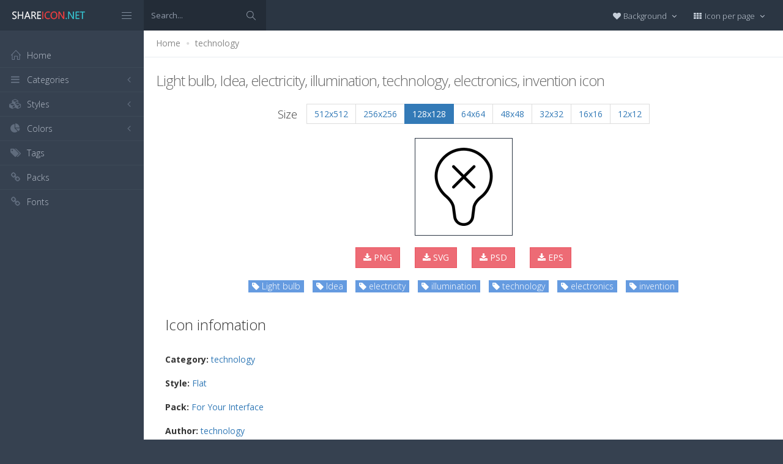

--- FILE ---
content_type: text/html; charset=utf-8
request_url: https://www.shareicon.net/light-bulb-idea-electricity-illumination-technology-electronics-invention-831363
body_size: 11475
content:
<!DOCTYPE html>
<!--[if IE 8]> <html lang="en" class="ie8 no-js"> <![endif]-->
<!--[if IE 9]> <html lang="en" class="ie9 no-js"> <![endif]-->
<!--[if !IE]><!-->
<html lang="en">
<!--<![endif]-->
<head>
    <meta charset="utf-8" />
    <title>Light bulb, Idea, electricity, illumination, technology, electronics, invention icon</title>
    <meta http-equiv="X-UA-Compatible" content="IE=edge">
    <meta content="width=device-width, initial-scale=1" name="viewport" />
    <link href="//fonts.googleapis.com/css?family=Open+Sans:400,300,600,700&amp;subset=all" rel="stylesheet" type="text/css" />
    <link href="/Content/global/plugins/font-awesome/css/font-awesome.min.css" rel="stylesheet" type="text/css" />
    <link href="/Content/global/plugins/simple-line-icons/simple-line-icons.min.css" rel="stylesheet" type="text/css" />
    <link href="/Content/global/plugins/bootstrap/css/bootstrap.min.css" rel="stylesheet" type="text/css" />
    <link href="/Content/global/plugins/bootstrap-switch/css/bootstrap-switch.min.css" rel="stylesheet" type="text/css" />
    
    <link href="/Content/global/css/components.min.css" rel="stylesheet" type="text/css" />
    <link href="/Content/global/css/plugins.min.css" rel="stylesheet" type="text/css" />
    <link href="/Content/layouts/layout/css/layout.min.css" rel="stylesheet" type="text/css" />
    <link href="/Content/layouts/layout/css/themes/darkblue.min.css" rel="stylesheet" type="text/css" />
    <link href="/Content/layouts/layout/css/custom.min.css" rel="stylesheet" type="text/css" />
    <link href="/Content/styles.css" rel="stylesheet" />
    <link rel="shortcut icon" href="/favicon.ico" />
    
    <link rel="canonical" href="https://www.shareicon.net/light-bulb-idea-electricity-illumination-technology-electronics-invention-831363" />
    <link rel="alternate" type="application/rss+xml" title="Share Icon RSS Feed" href="/rss/search" />
    <meta property="article:section" content="Light bulb, Idea, electricity, illumination, technology, electronics, invention" />
    <meta name="description" content="Download Light bulb, Idea, electricity, illumination, technology, electronics, invention icon, Category: technology, Style: Flat, Packages: For Your Interface, Author: technology, License: Flaticon Basic License., Color: Black" />
    <meta name="keywords" content="Light bulb, Idea, electricity, illumination, technology, electronics, invention icon,technology,Flat,For Your Interface,technology,BlackPNG,ICO,SVG,PSD,AI,SVG,EPS" />
    <meta name="twitter:site" content="www.shareicon.net">
    <meta name="twitter:title" content="Light bulb, Idea, electricity, illumination, technology, electronics, invention">
    <meta name="twitter:description" content="Download Light bulb, Idea, electricity, illumination, technology, electronics, invention icon, Category: technology, Style: Flat, Packages: For Your Interface, Author: technology, License: Flaticon Basic License., Color: Black">
    <meta name="twitter:url" content="https://www.shareicon.net/light-bulb-idea-electricity-illumination-technology-electronics-invention-831363">
    <meta property="og:title" content="Light bulb, Idea, electricity, illumination, technology, electronics, invention" />
    <meta property="og:description" content="Download Light bulb, Idea, electricity, illumination, technology, electronics, invention icon, Category: technology, Style: Flat, Packages: For Your Interface, Author: technology, License: Flaticon Basic License., Color: Black" />
    <meta property="og:url" content="https://www.shareicon.net/light-bulb-idea-electricity-illumination-technology-electronics-invention-831363" />
    <meta property="og:image" content="https://www.shareicon.net/data/2016/09/21/831363_light-bulb_512x512.png" />
    <meta itemprop="dateCreated" content="9/21/2016 5:13:42 AM" />
    <meta itemprop="dateModified" content="9/21/2016 3:04:38 PM" />

</head>

<body class="page-header-fixed page-sidebar-closed-hide-logo page-content-white">
    <div class="page-header navbar navbar-fixed-top page-sidebar-fixed">
        <div class="page-header-inner ">
            <div class="page-logo">
                <a href="/" title="ShareIcon.net - Download free icons"><img src="/Content/layouts/layout/img/logo.png" alt="shareicon.net" class="logo-default" /></a>
                <div class="menu-toggler sidebar-toggler">
                    <span></span>
                </div>
            </div>
            <a href="javascript:;" class="menu-toggler responsive-toggler" data-toggle="collapse" data-target=".navbar-collapse">
                <span></span>
            </a>
            <form class="search-form search-form-expanded" action="/search" method="GET">
                <div class="input-group">
                    <input type="text" class="form-control" placeholder="Search..." name="kwd">
                    <span class="input-group-btn">
                        <a href="javascript:;" class="btn submit">
                            <i class="icon-magnifier"></i>
                        </a>
                    </span>
                </div>
            </form>

            

            <div class="top-menu">

                <ul class="nav navbar-nav pull-right">
                    <li class="dropdown dropdown-user">
                        <a href="javascript:;" class="dropdown-toggle" data-toggle="dropdown" data-hover="dropdown" data-close-others="true">
                            <span class="username"><i class="fa fa-heart"></i> Background </span>
                            <i class="fa fa-angle-down"></i>
                        </a>
                        <ul class="dropdown-menu dropdown-menu-default">
                            <li class="active">
                                <a href="javascript:setBackgroud('white');"><span class="square white"></span> White</a>
                            </li>
                            <li class="">
                                <a href="javascript:setBackgroud('black');;"><span class="square black"></span> Black</a>
                            </li>
                            <li class="">
                                <a href="javascript:setBackgroud('transparent');;"><span class="square"></span> Transparent</a>
                            </li>
                        </ul>
                    </li>
                    <li class="dropdown dropdown-user">
                        <a href="javascript:;" class="dropdown-toggle" data-toggle="dropdown" data-hover="dropdown" data-close-others="true">
                            <span class="username"><i class="fa fa-th"></i> Icon per page </span>
                            <i class="fa fa-angle-down"></i>
                        </a>
                        <ul class="dropdown-menu dropdown-menu-default">
                            <li class="">
                                <a href="javascript:setDefaultRow(12);"><i class="fa fa-square"></i> 12</a>
                            </li>
                            <li class="active">
                                <a href="javascript:setDefaultRow(24);;"><i class="fa fa-square"></i> 24 </a>
                            </li>
                            <li class="">
                                <a href="javascript:setDefaultRow(36);;"><i class="fa fa-square"></i> 36 </a>
                            </li>
                            <li class="">
                                <a href="javascript:setDefaultRow(48);;"><i class="fa fa-square"></i> 48 </a>
                            </li>
                            <li class="">
                                <a href="javascript:setDefaultRow(60);;"><i class="fa fa-square"></i> 60 </a>
                            </li>
                        </ul>
                    </li>
                </ul>
            </div>
        </div>
    </div>

    <div class="clearfix"> </div>
    <div class="page-container">
        <div class="page-sidebar-wrapper">
            

<div class="page-sidebar navbar-collapse collapse">
    <ul class="page-sidebar-menu  page-header-fixed " data-keep-expanded="false" data-auto-scroll="true" data-slide-speed="200" style="padding-top: 20px">
        <li class="sidebar-toggler-wrapper hide">
            <div class="sidebar-toggler"><span></span></div>
        </li>
        <li class="nav-item start">
            <a href="/" class="nav-link nav-toggle">
                <i class="icon-home"></i>
                <span class="title">Home</span>
            </a>
        </li>

        <li class="nav-item">
            <a href="javascript:;" class="nav-link nav-toggle">
                <i class="fa fa-bars"></i>
                <span class="title">Categories</span>
                <span class="arrow"></span>
            </a>
            <ul class="sub-menu">
                    <li class="nav-item">
                        <a href="/category/" class="nav-link">
                            <span class="title"></span>
                        </a>
                    </li>
                    <li class="nav-item">
                        <a href="/category/abstract" class="nav-link">
                            <span class="title">Abstract</span>
                        </a>
                    </li>
                    <li class="nav-item">
                        <a href="/category/clothes-accessories" class="nav-link">
                            <span class="title">Clothes &amp; accessories</span>
                        </a>
                    </li>
                    <li class="nav-item">
                        <a href="/category/agriculture-farming-gardening" class="nav-link">
                            <span class="title">Agriculture, farming, &amp; gardening</span>
                        </a>
                    </li>
                    <li class="nav-item">
                        <a href="/category/architecture-and-city" class="nav-link">
                            <span class="title">Architecture And City</span>
                        </a>
                    </li>
                    <li class="nav-item">
                        <a href="/category/art-and-design" class="nav-link">
                            <span class="title">Art And Design</span>
                        </a>
                    </li>
                    <li class="nav-item">
                        <a href="/category/files-and-folders" class="nav-link">
                            <span class="title">Files And Folders</span>
                        </a>
                    </li>
                    <li class="nav-item">
                        <a href="/category/hands-and-gestures" class="nav-link">
                            <span class="title">Hands And Gestures</span>
                        </a>
                    </li>
                    <li class="nav-item">
                        <a href="/category/maps-and-location" class="nav-link">
                            <span class="title">Maps And Location</span>
                        </a>
                    </li>
                    <li class="nav-item">
                        <a href="/category/shapes-and-symbols" class="nav-link">
                            <span class="title">Shapes And Symbols</span>
                        </a>
                    </li>
                    <li class="nav-item">
                        <a href="/category/time-and-date" class="nav-link">
                            <span class="title">Time And Date</span>
                        </a>
                    </li>
                    <li class="nav-item">
                        <a href="/category/tools-and-utensils" class="nav-link">
                            <span class="title">Tools And Utensils</span>
                        </a>
                    </li>
                    <li class="nav-item">
                        <a href="/category/commerce-and-shopping" class="nav-link">
                            <span class="title">Commerce And Shopping</span>
                        </a>
                    </li>
                    <li class="nav-item">
                        <a href="/category/shipping-and-delivery" class="nav-link">
                            <span class="title">Shipping And Delivery</span>
                        </a>
                    </li>
                    <li class="nav-item">
                        <a href="/category/sports-and-competition" class="nav-link">
                            <span class="title">Sports And Competition</span>
                        </a>
                    </li>
                    <li class="nav-item">
                        <a href="/category/furniture-and-household" class="nav-link">
                            <span class="title">Furniture And Household</span>
                        </a>
                    </li>
                    <li class="nav-item">
                        <a href="/category/business-and-finance" class="nav-link">
                            <span class="title">Business And Finance</span>
                        </a>
                    </li>
                    <li class="nav-item">
                        <a href="/category/love-and-romance" class="nav-link">
                            <span class="title">Love And Romance</span>
                        </a>
                    </li>
                    <li class="nav-item">
                        <a href="/category/music-and-multimedia" class="nav-link">
                            <span class="title">Music And Multimedia</span>
                        </a>
                    </li>
                    <li class="nav-item">
                        <a href="/category/food-and-restaurant" class="nav-link">
                            <span class="title">Food And Restaurant</span>
                        </a>
                    </li>
                    <li class="nav-item">
                        <a href="/category/birthday-and-party" class="nav-link">
                            <span class="title">Birthday And Party</span>
                        </a>
                    </li>
                    <li class="nav-item">
                        <a href="/category/farming-and-gardening" class="nav-link">
                            <span class="title">Farming And Gardening</span>
                        </a>
                    </li>
                    <li class="nav-item">
                        <a href="/category/seo-and-web" class="nav-link">
                            <span class="title">Seo And Web</span>
                        </a>
                    </li>
                    <li class="nav-item">
                        <a href="/category/maps-and-flags" class="nav-link">
                            <span class="title">Maps And Flags</span>
                        </a>
                    </li>
                    <li class="nav-item">
                        <a href="/category/healthcare-and-medical" class="nav-link">
                            <span class="title">Healthcare And Medical</span>
                        </a>
                    </li>
                    <li class="nav-item">
                        <a href="/category/ecology-and-environment" class="nav-link">
                            <span class="title">Ecology And Environment</span>
                        </a>
                    </li>
                    <li class="nav-item">
                        <a href="/category/kid-and-baby" class="nav-link">
                            <span class="title">Kid And Baby</span>
                        </a>
                    </li>
                    <li class="nav-item">
                        <a href="/category/construction-and-tools" class="nav-link">
                            <span class="title">Construction And Tools</span>
                        </a>
                    </li>
                    <li class="nav-item">
                        <a href="/category/professions-and-jobs" class="nav-link">
                            <span class="title">Professions And Jobs</span>
                        </a>
                    </li>
                    <li class="nav-item">
                        <a href="/category/hobbies-and-free-time" class="nav-link">
                            <span class="title">Hobbies And Free Time</span>
                        </a>
                    </li>
                    <li class="nav-item">
                        <a href="/category/brands-and-logotypes" class="nav-link">
                            <span class="title">Brands And Logotypes</span>
                        </a>
                    </li>
                    <li class="nav-item">
                        <a href="/category/animals" class="nav-link">
                            <span class="title">Animals</span>
                        </a>
                    </li>
                    <li class="nav-item">
                        <a href="/category/electronics-appliances" class="nav-link">
                            <span class="title">Electronics &amp; appliances</span>
                        </a>
                    </li>
                    <li class="nav-item">
                        <a href="/category/desktop-apps" class="nav-link">
                            <span class="title">Desktop apps</span>
                        </a>
                    </li>
                    <li class="nav-item">
                        <a href="/category/mobile-apps" class="nav-link">
                            <span class="title">Mobile apps</span>
                        </a>
                    </li>
                    <li class="nav-item">
                        <a href="/category/arrows" class="nav-link">
                            <span class="title">Arrows</span>
                        </a>
                    </li>
                    <li class="nav-item">
                        <a href="/category/art" class="nav-link">
                            <span class="title">Art</span>
                        </a>
                    </li>
                    <li class="nav-item">
                        <a href="/category/avatars-smileys" class="nav-link">
                            <span class="title">Avatars &amp; smileys</span>
                        </a>
                    </li>
                    <li class="nav-item">
                        <a href="/category/sports-awards" class="nav-link">
                            <span class="title">Sports &amp; awards</span>
                        </a>
                    </li>
                    <li class="nav-item">
                        <a href="/category/health-beauty-fashion" class="nav-link">
                            <span class="title">Health, Beauty, &amp; Fashion</span>
                        </a>
                    </li>
                    <li class="nav-item">
                        <a href="/category/beauty" class="nav-link">
                            <span class="title">Beauty</span>
                        </a>
                    </li>
                    <li class="nav-item">
                        <a href="/category/buildings" class="nav-link">
                            <span class="title">Buildings</span>
                        </a>
                    </li>
                    <li class="nav-item">
                        <a href="/category/interior-buildings" class="nav-link">
                            <span class="title">Interior &amp; buildings</span>
                        </a>
                    </li>
                    <li class="nav-item">
                        <a href="/category/business" class="nav-link">
                            <span class="title">Business</span>
                        </a>
                    </li>
                    <li class="nav-item">
                        <a href="/category/business-finance" class="nav-link">
                            <span class="title">Business &amp; finance</span>
                        </a>
                    </li>
                    <li class="nav-item">
                        <a href="/category/christmas" class="nav-link">
                            <span class="title">Christmas</span>
                        </a>
                    </li>
                    <li class="nav-item">
                        <a href="/category/cinema" class="nav-link">
                            <span class="title">Cinema</span>
                        </a>
                    </li>
                    <li class="nav-item">
                        <a href="/category/shopping-e-commerce" class="nav-link">
                            <span class="title">Shopping &amp; e-commerce</span>
                        </a>
                    </li>
                    <li class="nav-item">
                        <a href="/category/commerce" class="nav-link">
                            <span class="title">Commerce</span>
                        </a>
                    </li>
                    <li class="nav-item">
                        <a href="/category/communications" class="nav-link">
                            <span class="title">Communications</span>
                        </a>
                    </li>
                    <li class="nav-item">
                        <a href="/category/network-communications" class="nav-link">
                            <span class="title">Network &amp; communications</span>
                        </a>
                    </li>
                    <li class="nav-item">
                        <a href="/category/culture-communities" class="nav-link">
                            <span class="title">Culture &amp; communities</span>
                        </a>
                    </li>
                    <li class="nav-item">
                        <a href="/category/computer" class="nav-link">
                            <span class="title">Computer</span>
                        </a>
                    </li>
                    <li class="nav-item">
                        <a href="/category/computer-hardware" class="nav-link">
                            <span class="title">Computer &amp; hardware</span>
                        </a>
                    </li>
                    <li class="nav-item">
                        <a href="/category/tools-construction" class="nav-link">
                            <span class="title">Tools &amp; construction</span>
                        </a>
                    </li>
                    <li class="nav-item">
                        <a href="/category/controls" class="nav-link">
                            <span class="title">controls</span>
                        </a>
                    </li>
                    <li class="nav-item">
                        <a href="/category/cultures" class="nav-link">
                            <span class="title">Cultures</span>
                        </a>
                    </li>
                    <li class="nav-item">
                        <a href="/category/valentines-day" class="nav-link">
                            <span class="title">Valentines Day</span>
                        </a>
                    </li>
                    <li class="nav-item">
                        <a href="/category/shipping-delivery-fulfillment" class="nav-link">
                            <span class="title">Shipping, Delivery, &amp; Fulfillment</span>
                        </a>
                    </li>
                    <li class="nav-item">
                        <a href="/category/photography-graphic-design" class="nav-link">
                            <span class="title">Photography &amp; graphic design</span>
                        </a>
                    </li>
                    <li class="nav-item">
                        <a href="/category/food-drinks" class="nav-link">
                            <span class="title">Food &amp; drinks</span>
                        </a>
                    </li>
                    <li class="nav-item">
                        <a href="/category/easter" class="nav-link">
                            <span class="title">Easter</span>
                        </a>
                    </li>
                    <li class="nav-item">
                        <a href="/category/ecology-environmentalism" class="nav-link">
                            <span class="title">Ecology &amp; environmentalism</span>
                        </a>
                    </li>
                    <li class="nav-item">
                        <a href="/category/edit-tools" class="nav-link">
                            <span class="title">Edit Tools</span>
                        </a>
                    </li>
                    <li class="nav-item">
                        <a href="/category/education" class="nav-link">
                            <span class="title">Education</span>
                        </a>
                    </li>
                    <li class="nav-item">
                        <a href="/category/education-science" class="nav-link">
                            <span class="title">Education &amp; science</span>
                        </a>
                    </li>
                    <li class="nav-item">
                        <a href="/category/electronics" class="nav-link">
                            <span class="title">Electronics</span>
                        </a>
                    </li>
                    <li class="nav-item">
                        <a href="/category/military-law-enforcement" class="nav-link">
                            <span class="title">Military &amp; law enforcement</span>
                        </a>
                    </li>
                    <li class="nav-item">
                        <a href="/category/events-entertainment" class="nav-link">
                            <span class="title">Events &amp; Entertainment</span>
                        </a>
                    </li>
                    <li class="nav-item">
                        <a href="/category/entertainment" class="nav-link">
                            <span class="title">Entertainment</span>
                        </a>
                    </li>
                    <li class="nav-item">
                        <a href="/category/real-estate" class="nav-link">
                            <span class="title">Real Estate</span>
                        </a>
                    </li>
                    <li class="nav-item">
                        <a href="/category/family-home" class="nav-link">
                            <span class="title">Family &amp; home</span>
                        </a>
                    </li>
                    <li class="nav-item">
                        <a href="/category/fashion" class="nav-link">
                            <span class="title">Fashion</span>
                        </a>
                    </li>
                    <li class="nav-item">
                        <a href="/category/files-folders" class="nav-link">
                            <span class="title">Files &amp; folders</span>
                        </a>
                    </li>
                    <li class="nav-item">
                        <a href="/category/flags" class="nav-link">
                            <span class="title">Flags</span>
                        </a>
                    </li>
                    <li class="nav-item">
                        <a href="/category/food" class="nav-link">
                            <span class="title">food</span>
                        </a>
                    </li>
                    <li class="nav-item">
                        <a href="/category/gaming-gambling" class="nav-link">
                            <span class="title">Gaming &amp; gambling</span>
                        </a>
                    </li>
                    <li class="nav-item">
                        <a href="/category/gaming" class="nav-link">
                            <span class="title">Gaming</span>
                        </a>
                    </li>
                    <li class="nav-item">
                        <a href="/category/touch-gestures" class="nav-link">
                            <span class="title">Touch gestures</span>
                        </a>
                    </li>
                    <li class="nav-item">
                        <a href="/category/gestures" class="nav-link">
                            <span class="title">Gestures</span>
                        </a>
                    </li>
                    <li class="nav-item">
                        <a href="/category/halloween" class="nav-link">
                            <span class="title">Halloween</span>
                        </a>
                    </li>
                    <li class="nav-item">
                        <a href="/category/healthcare-medical" class="nav-link">
                            <span class="title">Healthcare &amp; medical</span>
                        </a>
                    </li>
                    <li class="nav-item">
                        <a href="/category/recreation-hobbies" class="nav-link">
                            <span class="title">Recreation &amp; hobbies</span>
                        </a>
                    </li>
                    <li class="nav-item">
                        <a href="/category/holidays" class="nav-link">
                            <span class="title">Holidays</span>
                        </a>
                    </li>
                    <li class="nav-item">
                        <a href="/category/travel-hotels" class="nav-link">
                            <span class="title">Travel &amp; hotels</span>
                        </a>
                    </li>
                    <li class="nav-item">
                        <a href="/category/industry" class="nav-link">
                            <span class="title">Industry</span>
                        </a>
                    </li>
                    <li class="nav-item">
                        <a href="/category/interface" class="nav-link">
                            <span class="title">Interface</span>
                        </a>
                    </li>
                    <li class="nav-item">
                        <a href="/category/ios7-optimized" class="nav-link">
                            <span class="title">iOS7 optimized</span>
                        </a>
                    </li>
                    <li class="nav-item">
                        <a href="/category/logo" class="nav-link">
                            <span class="title">Logo</span>
                        </a>
                    </li>
                    <li class="nav-item">
                        <a href="/category/maps-navigation" class="nav-link">
                            <span class="title">Maps &amp; navigation</span>
                        </a>
                    </li>
                    <li class="nav-item">
                        <a href="/category/marketing" class="nav-link">
                            <span class="title">Marketing</span>
                        </a>
                    </li>
                    <li class="nav-item">
                        <a href="/category/social-media" class="nav-link">
                            <span class="title">Social media</span>
                        </a>
                    </li>
                    <li class="nav-item">
                        <a href="/category/medical" class="nav-link">
                            <span class="title">Medical</span>
                        </a>
                    </li>
                    <li class="nav-item">
                        <a href="/category/miscellaneous" class="nav-link">
                            <span class="title">Miscellaneous</span>
                        </a>
                    </li>
                    <li class="nav-item">
                        <a href="/category/mixed" class="nav-link">
                            <span class="title">Mixed</span>
                        </a>
                    </li>
                    <li class="nav-item">
                        <a href="/category/monuments" class="nav-link">
                            <span class="title">Monuments</span>
                        </a>
                    </li>
                    <li class="nav-item">
                        <a href="/category/music-multimedia" class="nav-link">
                            <span class="title">Music &amp; multimedia</span>
                        </a>
                    </li>
                    <li class="nav-item">
                        <a href="/category/multimedia" class="nav-link">
                            <span class="title">Multimedia</span>
                        </a>
                    </li>
                    <li class="nav-item">
                        <a href="/category/music" class="nav-link">
                            <span class="title">Music</span>
                        </a>
                    </li>
                    <li class="nav-item">
                        <a href="/category/nature-outdoors" class="nav-link">
                            <span class="title">Nature &amp; outdoors</span>
                        </a>
                    </li>
                    <li class="nav-item">
                        <a href="/category/nature" class="nav-link">
                            <span class="title">Nature</span>
                        </a>
                    </li>
                    <li class="nav-item">
                        <a href="/category/networking" class="nav-link">
                            <span class="title">Networking</span>
                        </a>
                    </li>
                    <li class="nav-item">
                        <a href="/category/other" class="nav-link">
                            <span class="title">other</span>
                        </a>
                    </li>
                    <li class="nav-item">
                        <a href="/category/people" class="nav-link">
                            <span class="title">People</span>
                        </a>
                    </li>
                    <li class="nav-item">
                        <a href="/category/romance" class="nav-link">
                            <span class="title">Romance</span>
                        </a>
                    </li>
                    <li class="nav-item">
                        <a href="/category//root" class="nav-link">
                            <span class="title">Root</span>
                        </a>
                    </li>
                    <li class="nav-item">
                        <a href="/category/security" class="nav-link">
                            <span class="title">Security</span>
                        </a>
                    </li>
                    <li class="nav-item">
                        <a href="/category/seo-web" class="nav-link">
                            <span class="title">SEO &amp; web</span>
                        </a>
                    </li>
                    <li class="nav-item">
                        <a href="/category/shapes" class="nav-link">
                            <span class="title">shapes</span>
                        </a>
                    </li>
                    <li class="nav-item">
                        <a href="/category/signaling" class="nav-link">
                            <span class="title">Signaling</span>
                        </a>
                    </li>
                    <li class="nav-item">
                        <a href="/category/signs" class="nav-link">
                            <span class="title">Signs</span>
                        </a>
                    </li>
                    <li class="nav-item">
                        <a href="/category/signs-symbols" class="nav-link">
                            <span class="title">Signs &amp; symbols</span>
                        </a>
                    </li>
                    <li class="nav-item">
                        <a href="/category/smileys" class="nav-link">
                            <span class="title">Smileys</span>
                        </a>
                    </li>
                    <li class="nav-item">
                        <a href="/category/social" class="nav-link">
                            <span class="title">social</span>
                        </a>
                    </li>
                    <li class="nav-item">
                        <a href="/category/sports" class="nav-link">
                            <span class="title">Sports</span>
                        </a>
                    </li>
                    <li class="nav-item">
                        <a href="/category/summer" class="nav-link">
                            <span class="title">Summer</span>
                        </a>
                    </li>
                    <li class="nav-item">
                        <a href="/category/technology" class="nav-link">
                            <span class="title">technology</span>
                        </a>
                    </li>
                    <li class="nav-item">
                        <a href="/category/transport" class="nav-link">
                            <span class="title">Transport</span>
                        </a>
                    </li>
                    <li class="nav-item">
                        <a href="/category/transportation" class="nav-link">
                            <span class="title">Transportation</span>
                        </a>
                    </li>
                    <li class="nav-item">
                        <a href="/category/travel" class="nav-link">
                            <span class="title">Travel</span>
                        </a>
                    </li>
                    <li class="nav-item">
                        <a href="/category/ui" class="nav-link">
                            <span class="title">UI</span>
                        </a>
                    </li>
                    <li class="nav-item">
                        <a href="/category/user" class="nav-link">
                            <span class="title">User</span>
                        </a>
                    </li>
                    <li class="nav-item">
                        <a href="/category/weapons" class="nav-link">
                            <span class="title">Weapons</span>
                        </a>
                    </li>
                    <li class="nav-item">
                        <a href="/category/weather" class="nav-link">
                            <span class="title">Weather</span>
                        </a>
                    </li>
                    <li class="nav-item">
                        <a href="/category/web" class="nav-link">
                            <span class="title">Web</span>
                        </a>
                    </li>
                    <li class="nav-item">
                        <a href="/category/wellness" class="nav-link">
                            <span class="title">Wellness</span>
                        </a>
                    </li>
            </ul>
        </li>
        <li class="nav-item">
            <a href="javascript:;" class="nav-link nav-toggle">
                <i class="fa fa-cubes"></i>
                <span class="title">Styles</span>
                <span class="arrow"></span>
            </a>
            <ul class="sub-menu">
                    <li class="nav-item">
                        <a href="/style/3d" class="nav-link">
                            <span class="title">3D</span>
                        </a>
                    </li>
                    <li class="nav-item">
                        <a href="/style/badge" class="nav-link">
                            <span class="title">Badge</span>
                        </a>
                    </li>
                    <li class="nav-item">
                        <a href="/style/cartoon" class="nav-link">
                            <span class="title">Cartoon</span>
                        </a>
                    </li>
                    <li class="nav-item">
                        <a href="/style/filled-outline" class="nav-link">
                            <span class="title">Filled outline</span>
                        </a>
                    </li>
                    <li class="nav-item">
                        <a href="/style/flat" class="nav-link">
                            <span class="title">Flat</span>
                        </a>
                    </li>
                    <li class="nav-item">
                        <a href="/style/glyph" class="nav-link">
                            <span class="title">Glyph</span>
                        </a>
                    </li>
                    <li class="nav-item">
                        <a href="/style/handdrawn" class="nav-link">
                            <span class="title">Handdrawn</span>
                        </a>
                    </li>
                    <li class="nav-item">
                        <a href="/style/long-shadow" class="nav-link">
                            <span class="title">Long Shadow</span>
                        </a>
                    </li>
                    <li class="nav-item">
                        <a href="/style/outline" class="nav-link">
                            <span class="title">Outline</span>
                        </a>
                    </li>
                    <li class="nav-item">
                        <a href="/style/photorealistic" class="nav-link">
                            <span class="title">Photorealistic</span>
                        </a>
                    </li>
                    <li class="nav-item">
                        <a href="/style/pixel" class="nav-link">
                            <span class="title">Pixel</span>
                        </a>
                    </li>
                    <li class="nav-item">
                        <a href="/style/smooth" class="nav-link">
                            <span class="title">Smooth</span>
                        </a>
                    </li>
            </ul>
        </li>

        


        <li class="nav-item">
            <a href="javascript:;" class="nav-link nav-toggle">
                <i class="fa fa-pie-chart"></i>
                <span class="title">Colors</span>
                <span class="arrow"></span>
            </a>
            <ul class="sub-menu">
                <li class="nav-item">
                    <div class="colors">
                            <a href="/color/black" title="Find all icon with color Black"><i class="fa fa-square" style="color:Black"></i></a>
                            <a href="/color/darkslategray" title="Find all icon with color DarkSlateGray"><i class="fa fa-square" style="color:DarkSlateGray"></i></a>
                            <a href="/color/whitesmoke" title="Find all icon with color WhiteSmoke"><i class="fa fa-square" style="color:WhiteSmoke"></i></a>
                            <a href="/color/darkgray" title="Find all icon with color DarkGray"><i class="fa fa-square" style="color:DarkGray"></i></a>
                            <a href="/color/gray" title="Find all icon with color Gray"><i class="fa fa-square" style="color:Gray"></i></a>
                            <a href="/color/gainsboro" title="Find all icon with color Gainsboro"><i class="fa fa-square" style="color:Gainsboro"></i></a>
                            <a href="/color/dimgray" title="Find all icon with color DimGray"><i class="fa fa-square" style="color:DimGray"></i></a>
                            <a href="/color/steelblue" title="Find all icon with color SteelBlue"><i class="fa fa-square" style="color:SteelBlue"></i></a>
                            <a href="/color/gold" title="Find all icon with color Gold"><i class="fa fa-square" style="color:Gold"></i></a>
                            <a href="/color/dodgerblue" title="Find all icon with color DodgerBlue"><i class="fa fa-square" style="color:DodgerBlue"></i></a>
                            <a href="/color/silver" title="Find all icon with color Silver"><i class="fa fa-square" style="color:Silver"></i></a>
                            <a href="/color/lavender" title="Find all icon with color Lavender"><i class="fa fa-square" style="color:Lavender"></i></a>
                            <a href="/color/darkslateblue" title="Find all icon with color DarkSlateBlue"><i class="fa fa-square" style="color:DarkSlateBlue"></i></a>
                            <a href="/color/sandybrown" title="Find all icon with color SandyBrown"><i class="fa fa-square" style="color:SandyBrown"></i></a>
                            <a href="/color/goldenrod" title="Find all icon with color Goldenrod"><i class="fa fa-square" style="color:Goldenrod"></i></a>
                            <a href="/color/khaki" title="Find all icon with color Khaki"><i class="fa fa-square" style="color:Khaki"></i></a>
                            <a href="/color/cornflowerblue" title="Find all icon with color CornflowerBlue"><i class="fa fa-square" style="color:CornflowerBlue"></i></a>
                            <a href="/color/firebrick" title="Find all icon with color Firebrick"><i class="fa fa-square" style="color:Firebrick"></i></a>
                            <a href="/color/crimson" title="Find all icon with color Crimson"><i class="fa fa-square" style="color:Crimson"></i></a>
                            <a href="/color/lightgray" title="Find all icon with color LightGray"><i class="fa fa-square" style="color:LightGray"></i></a>
                            <a href="/color/chocolate" title="Find all icon with color Chocolate"><i class="fa fa-square" style="color:Chocolate"></i></a>
                            <a href="/color/midnightblue" title="Find all icon with color MidnightBlue"><i class="fa fa-square" style="color:MidnightBlue"></i></a>
                            <a href="/color/saddlebrown" title="Find all icon with color SaddleBrown"><i class="fa fa-square" style="color:SaddleBrown"></i></a>
                            <a href="/color/yellowgreen" title="Find all icon with color YellowGreen"><i class="fa fa-square" style="color:YellowGreen"></i></a>
                            <a href="/color/indianred" title="Find all icon with color IndianRed"><i class="fa fa-square" style="color:IndianRed"></i></a>
                            <a href="/color/tomato" title="Find all icon with color Tomato"><i class="fa fa-square" style="color:Tomato"></i></a>
                            <a href="/color/royalblue" title="Find all icon with color RoyalBlue"><i class="fa fa-square" style="color:RoyalBlue"></i></a>
                            <a href="/color/skyblue" title="Find all icon with color SkyBlue"><i class="fa fa-square" style="color:SkyBlue"></i></a>
                            <a href="/color/darkorange" title="Find all icon with color DarkOrange"><i class="fa fa-square" style="color:DarkOrange"></i></a>
                            <a href="/color/olivedrab" title="Find all icon with color OliveDrab"><i class="fa fa-square" style="color:OliveDrab"></i></a>
                            <a href="/color/deepskyblue" title="Find all icon with color DeepSkyBlue"><i class="fa fa-square" style="color:DeepSkyBlue"></i></a>
                            <a href="/color/peru" title="Find all icon with color Peru"><i class="fa fa-square" style="color:Peru"></i></a>
                            <a href="/color/sienna" title="Find all icon with color Sienna"><i class="fa fa-square" style="color:Sienna"></i></a>
                            <a href="/color/red" title="Find all icon with color Red"><i class="fa fa-square" style="color:Red"></i></a>
                            <a href="/color/lightslategray" title="Find all icon with color LightSlateGray"><i class="fa fa-square" style="color:LightSlateGray"></i></a>
                            <a href="/color/darkcyan" title="Find all icon with color DarkCyan"><i class="fa fa-square" style="color:DarkCyan"></i></a>
                            <a href="/color/lightsteelblue" title="Find all icon with color LightSteelBlue"><i class="fa fa-square" style="color:LightSteelBlue"></i></a>
                            <a href="/color/orange" title="Find all icon with color Orange"><i class="fa fa-square" style="color:Orange"></i></a>
                            <a href="/color/darkkhaki" title="Find all icon with color DarkKhaki"><i class="fa fa-square" style="color:DarkKhaki"></i></a>
                            <a href="/color/teal" title="Find all icon with color Teal"><i class="fa fa-square" style="color:Teal"></i></a>
                            <a href="/color/forestgreen" title="Find all icon with color ForestGreen"><i class="fa fa-square" style="color:ForestGreen"></i></a>
                            <a href="/color/lightseagreen" title="Find all icon with color LightSeaGreen"><i class="fa fa-square" style="color:LightSeaGreen"></i></a>
                            <a href="/color/limegreen" title="Find all icon with color LimeGreen"><i class="fa fa-square" style="color:LimeGreen"></i></a>
                            <a href="/color/darkolivegreen" title="Find all icon with color DarkOliveGreen"><i class="fa fa-square" style="color:DarkOliveGreen"></i></a>
                            <a href="/color/seagreen" title="Find all icon with color SeaGreen"><i class="fa fa-square" style="color:SeaGreen"></i></a>
                            <a href="/color/orangered" title="Find all icon with color OrangeRed"><i class="fa fa-square" style="color:OrangeRed"></i></a>
                            <a href="/color/darkturquoise" title="Find all icon with color DarkTurquoise"><i class="fa fa-square" style="color:DarkTurquoise"></i></a>
                            <a href="/color/lightskyblue" title="Find all icon with color LightSkyBlue"><i class="fa fa-square" style="color:LightSkyBlue"></i></a>
                            <a href="/color/darkgoldenrod" title="Find all icon with color DarkGoldenrod"><i class="fa fa-square" style="color:DarkGoldenrod"></i></a>
                            <a href="/color/mediumturquoise" title="Find all icon with color MediumTurquoise"><i class="fa fa-square" style="color:MediumTurquoise"></i></a>
                            <a href="/color/darkseagreen" title="Find all icon with color DarkSeaGreen"><i class="fa fa-square" style="color:DarkSeaGreen"></i></a>
                            <a href="/color/maroon" title="Find all icon with color Maroon"><i class="fa fa-square" style="color:Maroon"></i></a>
                            <a href="/color/cadetblue" title="Find all icon with color CadetBlue"><i class="fa fa-square" style="color:CadetBlue"></i></a>
                            <a href="/color/mediumseagreen" title="Find all icon with color MediumSeaGreen"><i class="fa fa-square" style="color:MediumSeaGreen"></i></a>
                            <a href="/color/burlywood" title="Find all icon with color BurlyWood"><i class="fa fa-square" style="color:BurlyWood"></i></a>
                            <a href="/color/darkred" title="Find all icon with color DarkRed"><i class="fa fa-square" style="color:DarkRed"></i></a>
                            <a href="/color/snow" title="Find all icon with color Snow"><i class="fa fa-square" style="color:Snow"></i></a>
                            <a href="/color/coral" title="Find all icon with color Coral"><i class="fa fa-square" style="color:Coral"></i></a>
                            <a href="/color/lightblue" title="Find all icon with color LightBlue"><i class="fa fa-square" style="color:LightBlue"></i></a>
                            <a href="/color/paleturquoise" title="Find all icon with color PaleTurquoise"><i class="fa fa-square" style="color:PaleTurquoise"></i></a>
                            <a href="/color/darkgreen" title="Find all icon with color DarkGreen"><i class="fa fa-square" style="color:DarkGreen"></i></a>
                            <a href="/color/linen" title="Find all icon with color Linen"><i class="fa fa-square" style="color:Linen"></i></a>
                            <a href="/color/brown" title="Find all icon with color Brown"><i class="fa fa-square" style="color:Brown"></i></a>
                            <a href="/color/palevioletred" title="Find all icon with color PaleVioletRed"><i class="fa fa-square" style="color:PaleVioletRed"></i></a>
                            <a href="/color/tan" title="Find all icon with color Tan"><i class="fa fa-square" style="color:Tan"></i></a>
                            <a href="/color/mediumaquamarine" title="Find all icon with color MediumAquamarine"><i class="fa fa-square" style="color:MediumAquamarine"></i></a>
                            <a href="/color/navajowhite" title="Find all icon with color NavajoWhite"><i class="fa fa-square" style="color:NavajoWhite"></i></a>
                            <a href="/color/slategray" title="Find all icon with color SlateGray"><i class="fa fa-square" style="color:SlateGray"></i></a>
                            <a href="/color/aliceblue" title="Find all icon with color AliceBlue"><i class="fa fa-square" style="color:AliceBlue"></i></a>
                            <a href="/color/mediumvioletred" title="Find all icon with color MediumVioletRed"><i class="fa fa-square" style="color:MediumVioletRed"></i></a>
                            <a href="/color/rosybrown" title="Find all icon with color RosyBrown"><i class="fa fa-square" style="color:RosyBrown"></i></a>
                            <a href="/color/green" title="Find all icon with color Green"><i class="fa fa-square" style="color:Green"></i></a>
                            <a href="/color/antiquewhite" title="Find all icon with color AntiqueWhite"><i class="fa fa-square" style="color:AntiqueWhite"></i></a>
                            <a href="/color/mediumorchid" title="Find all icon with color MediumOrchid"><i class="fa fa-square" style="color:MediumOrchid"></i></a>
                            <a href="/color/wheat" title="Find all icon with color Wheat"><i class="fa fa-square" style="color:Wheat"></i></a>
                            <a href="/color/deeppink" title="Find all icon with color DeepPink"><i class="fa fa-square" style="color:DeepPink"></i></a>
                            <a href="/color/palegoldenrod" title="Find all icon with color PaleGoldenrod"><i class="fa fa-square" style="color:PaleGoldenrod"></i></a>
                            <a href="/color/powderblue" title="Find all icon with color PowderBlue"><i class="fa fa-square" style="color:PowderBlue"></i></a>
                            <a href="/color/mediumpurple" title="Find all icon with color MediumPurple"><i class="fa fa-square" style="color:MediumPurple"></i></a>
                            <a href="/color/lightpink" title="Find all icon with color LightPink"><i class="fa fa-square" style="color:LightPink"></i></a>
                            <a href="/color/turquoise" title="Find all icon with color Turquoise"><i class="fa fa-square" style="color:Turquoise"></i></a>
                            <a href="/color/lightcoral" title="Find all icon with color LightCoral"><i class="fa fa-square" style="color:LightCoral"></i></a>
                            <a href="/color/salmon" title="Find all icon with color Salmon"><i class="fa fa-square" style="color:Salmon"></i></a>
                            <a href="/color/olive" title="Find all icon with color Olive"><i class="fa fa-square" style="color:Olive"></i></a>
                            <a href="/color/lightsalmon" title="Find all icon with color LightSalmon"><i class="fa fa-square" style="color:LightSalmon"></i></a>
                            <a href="/color/darkblue" title="Find all icon with color DarkBlue"><i class="fa fa-square" style="color:DarkBlue"></i></a>
                            <a href="/color/beige" title="Find all icon with color Beige"><i class="fa fa-square" style="color:Beige"></i></a>
                            <a href="/color/darkorchid" title="Find all icon with color DarkOrchid"><i class="fa fa-square" style="color:DarkOrchid"></i></a>
                            <a href="/color/indigo" title="Find all icon with color Indigo"><i class="fa fa-square" style="color:Indigo"></i></a>
                            <a href="/color/lightcyan" title="Find all icon with color LightCyan"><i class="fa fa-square" style="color:LightCyan"></i></a>
                            <a href="/color/slateblue" title="Find all icon with color SlateBlue"><i class="fa fa-square" style="color:SlateBlue"></i></a>
                            <a href="/color/ghostwhite" title="Find all icon with color GhostWhite"><i class="fa fa-square" style="color:GhostWhite"></i></a>
                            <a href="/color/moccasin" title="Find all icon with color Moccasin"><i class="fa fa-square" style="color:Moccasin"></i></a>
                            <a href="/color/yellow" title="Find all icon with color Yellow"><i class="fa fa-square" style="color:Yellow"></i></a>
                            <a href="/color/darksalmon" title="Find all icon with color DarkSalmon"><i class="fa fa-square" style="color:DarkSalmon"></i></a>
                            <a href="/color/lemonchiffon" title="Find all icon with color LemonChiffon"><i class="fa fa-square" style="color:LemonChiffon"></i></a>
                            <a href="/color/hotpink" title="Find all icon with color HotPink"><i class="fa fa-square" style="color:HotPink"></i></a>
                            <a href="/color/purple" title="Find all icon with color Purple"><i class="fa fa-square" style="color:Purple"></i></a>
                            <a href="/color/lightgreen" title="Find all icon with color LightGreen"><i class="fa fa-square" style="color:LightGreen"></i></a>
                            <a href="/color/lawngreen" title="Find all icon with color LawnGreen"><i class="fa fa-square" style="color:LawnGreen"></i></a>
                    </div>
                </li>
            </ul>
        </li>

        <li class="nav-item">
            <a href="/tags" class="nav-link nav-toggle">
                <i class="fa fa-tags"></i>
                <span class="title">Tags</span>
            </a>
        </li>

        <li class="nav-item">
            <a href="/packs" class="nav-link nav-toggle">
                <i class="fa fa-link"></i>
                <span class="title">Packs</span>
            </a>
        </li>
		
		
		<li class="nav-item">
            <a href="https://www.wfonts.com" title="Download free fonts" class="nav-link nav-toggle" target="_blank">
                <i class="fa fa-link"></i>
                <span class="title">Fonts</span>
            </a>
        </li>
		
		
    </ul>
</div>

        </div>
        <div class="page-content-wrapper">
            <div class="page-content bgWidth">
                




<div class="page-bar">
    <ul class="page-breadcrumb">
        <li>
            <a href="/" title="Share icon, Find free icon">Home</a>
            <i class="fa fa-circle"></i>
        </li>
        <li>
                <a href="/category/technology" title="Find technology Icon"><span>technology</span></a>
        </li>
    </ul>
</div>



<h1 class="page-title">
    Light bulb, Idea, electricity, illumination, technology, electronics, invention icon
</h1>

<div class="row">
    <div class="col-lg-12">
        <div class="details">

            <div class="tools">
                <div class="size">
                    <h4>Size</h4>
                    <ul class="pagination" id="allSize">

                            <li class=""><a data-size="512x512" href="/data/512x512/2016/09/21/831363_light-bulb_512x512.png">512x512</a></li>
                            <li class=""><a data-size="256x256" href="/data/256x256/2016/09/21/831363_light-bulb_512x512.png">256x256</a></li>
                            <li class="active"><a data-size="128x128" href="/data/128x128/2016/09/21/831363_light-bulb_512x512.png">128x128</a></li>
                            <li class=""><a data-size="64x64" href="/data/64x64/2016/09/21/831363_light-bulb_512x512.png">64x64</a></li>
                            <li class=""><a data-size="48x48" href="/data/48x48/2016/09/21/831363_light-bulb_512x512.png">48x48</a></li>
                            <li class=""><a data-size="32x32" href="/data/32x32/2016/09/21/831363_light-bulb_512x512.png">32x32</a></li>
                            <li class=""><a data-size="16x16" href="/data/16x16/2016/09/21/831363_light-bulb_512x512.png">16x16</a></li>
                            <li class=""><a data-size="12x12" href="/data/12x12/2016/09/21/831363_light-bulb_512x512.png">12x12</a></li>
                    </ul>
                </div>
                <div class="clearboth"></div>
                <div class="image-icon white">
                    <img id="imgPreview" src="/data/128x128/2016/09/21/831363_light-bulb_512x512.png" alt="Light bulb, Idea, electricity, illumination, technology, electronics, invention Icon" />
                </div>
                <div class="clearboth"></div>
                

                <div class="download">
                        <a title="Download Light bulb, Idea, electricity, illumination, technology, electronics, invention PNG icon" id="pngLink" class="btn btn-danger" href="/download/128x128//2016/09/21/831363_light-bulb_512x512.png"><i class="fa fa-download"></i> PNG</a>

                        <a title="Download Light bulb, Idea, electricity, illumination, technology, electronics, invention SVG icon" class="btn btn-danger" href="/download/2016/09/21/831363_light-bulb.svg"><i class="fa fa-download"></i> SVG</a>




                        <a title="Download Light bulb, Idea, electricity, illumination, technology, electronics, invention PSD icon" class="btn btn-danger" href="/download/2016/09/21/831363_light-bulb.psd"><i class="fa fa-download"></i> PSD</a>

                        <a title="Download Light bulb, Idea, electricity, illumination, technology, electronics, invention EPS icon" class="btn btn-danger" href="/download/2016/09/21/831363_light-bulb.eps"><i class="fa fa-download"></i> EPS</a>
                </div>

               

                <div class="info">
                    <div class="item">
                        <a class="label label-info" title="Find Light bulb Icon"  href="/tag/light-bulb"><i class="fa fa-tag"></i> Light bulb</a> <a class="label label-info" title="Find Idea Icon"  href="/tag/idea"><i class="fa fa-tag"></i> Idea</a> <a class="label label-info" title="Find electricity Icon"  href="/tag/electricity"><i class="fa fa-tag"></i> electricity</a> <a class="label label-info" title="Find illumination Icon"  href="/tag/illumination"><i class="fa fa-tag"></i> illumination</a> <a class="label label-info" title="Find technology Icon"  href="/tag/technology"><i class="fa fa-tag"></i> technology</a> <a class="label label-info" title="Find electronics Icon"  href="/tag/electronics"><i class="fa fa-tag"></i> electronics</a> <a class="label label-info" title="Find invention Icon"  href="/tag/invention"><i class="fa fa-tag"></i> invention</a>
                    </div>
                </div>
            </div>
        </div>
    </div>
    <div class="col-lg-12">
		<div class="row" style="margin:20px 0;">
			<div class="col-md-12">
			<div class="head clearboth">
					<h3 style="float:left">Icon infomation</h3>
					<div class="share-social">
						<div class="google">
							<div class="g-plusone" data-size="medium"></div>
						</div>
						<div class="facebook">
							<div class="fb-like" data-href="/light-bulb-idea-electricity-illumination-technology-electronics-invention-831363" data-layout="button_count" data-action="like" data-show-faces="true" data-share="true"></div>
						</div>
					</div>
				</div>

			</div>
			<div class="col-md-6">
			
				
				<div class="infoIcon">

						<p>
							<strong>Category:</strong> <a title="Find all icon in technology category" href="/category/technology">technology</a>
						</p>
											<p>
							<strong>Style:</strong> <a title="Find all icon with technology style" href="/style/flat">Flat</a>
						</p>
											<p><strong>Pack:</strong> <a title="Find all icon in technology pack" href="/pack/for-your-interface">For Your Interface</a></p>
											<p><strong>Author:</strong> <a title="Find all icon by technology" href="/author/technology">technology</a> </p>
											<p><strong>License:</strong> <a title="Find all icon in Flaticon Basic License. license" href="/license/flaticon-basic-license">Flaticon Basic License.</a></p>
											<p><strong>Base color:</strong> <a title="Find all icon with Black color" href="/color/black">Black</a></p>
					
				</div>
			</div>
			<div class="col-md-6">
				<!-- -->
			</div>
		</div>
		
        
    </div>
</div>
<hr />
<h2 class="page-title">Similar icon</h2>

<div class="row">
	<div class="col-md-10">
		<ul class="white icon-lists">


<li class="icon">
    <p class="button">
            <a title="Download Ecology And Environment, illumination, technology, ecology, invention, Light bulb, Idea, electricity PNG Icon" href="/download/2017/01/23/873858_light-bulb_512x512.png">PNG</a>
                                    <a title="Download Ecology And Environment, illumination, technology, ecology, invention, Light bulb, Idea, electricity SVG Icon" href="/download/2017/01/23/873858_light-bulb.svg">SVG</a>
                    <a title="Download Ecology And Environment, illumination, technology, ecology, invention, Light bulb, Idea, electricity PSD Icon" href="/download/2017/01/23/873858_light-bulb.psd">PSD</a>
                    <a title="Download Ecology And Environment, illumination, technology, ecology, invention, Light bulb, Idea, electricity EPS Icon" href="/download/2017/01/23/873858_light-bulb.eps">EPS</a>
        <a href="/ecology-and-environment-illumination-technology-ecology-invention-light-bulb-idea-electricity-873858">MORE</a>
    </p>

    <a href="/ecology-and-environment-illumination-technology-ecology-invention-light-bulb-idea-electricity-873858">
        <img src="/data/128x128/2017/01/23/873858_light-bulb_512x512.png" style="top:36px;left:36px" alt="Ecology And Environment, illumination, technology, ecology, invention, Light bulb, Idea, electricity Black icon" />
    </a>

    <div class="cover" onclick="window.location.href = '/ecology-and-environment-illumination-technology-ecology-invention-light-bulb-idea-electricity-873858';">
            <p><i class="fa fa-bars"></i> <a href="/category/technology" title="View more technology Icon">technology</a></p>
                    <p><i class="fa fa-cubes"></i> <a href="/style/flat" title="View more Flat Icon">Flat</a></p>
                    <p><i class="fa fa-folder"></i> <a href="/pack/ecology" title="View more Ecology Icon">Ecology</a></p>
                    <p><i class="fa fa-tags"></i> <a href="/tag/ecology and environment">Ecology And Environment</a>, <a href="/tag/illumination">illumination</a>, <a href="/tag/technology">technology</a></p>
                    <p><i class="fa fa-pie-chart" style="color:Black"></i> <a href="/color/black" title="View more Black Icon">Black</a></p>
        <p><i class="fa fa-picture-o"></i> <span>512x512</span></p>
    </div>
</li>

<li class="icon">
    <p class="button">
            <a title="Download Light bulb, Idea, electricity, brainstorming, illumination, technology, invention, Seo And Web PNG Icon" href="/download/2017/01/06/868293_light-bulb_512x512.png">PNG</a>
                                    <a title="Download Light bulb, Idea, electricity, brainstorming, illumination, technology, invention, Seo And Web SVG Icon" href="/download/2017/01/06/868293_light-bulb.svg">SVG</a>
                    <a title="Download Light bulb, Idea, electricity, brainstorming, illumination, technology, invention, Seo And Web PSD Icon" href="/download/2017/01/06/868293_light-bulb.psd">PSD</a>
                    <a title="Download Light bulb, Idea, electricity, brainstorming, illumination, technology, invention, Seo And Web EPS Icon" href="/download/2017/01/06/868293_light-bulb.eps">EPS</a>
        <a href="/light-bulb-idea-electricity-brainstorming-illumination-technology-invention-seo-and-web-868293">MORE</a>
    </p>

    <a href="/light-bulb-idea-electricity-brainstorming-illumination-technology-invention-seo-and-web-868293">
        <img src="/data/128x128/2017/01/06/868293_light-bulb_512x512.png" style="top:36px;left:36px" alt="Light bulb, Idea, electricity, brainstorming, illumination, technology, invention, Seo And Web DodgerBlue icon" />
    </a>

    <div class="cover" onclick="window.location.href = '/light-bulb-idea-electricity-brainstorming-illumination-technology-invention-seo-and-web-868293';">
            <p><i class="fa fa-bars"></i> <a href="/category/technology" title="View more technology Icon">technology</a></p>
                    <p><i class="fa fa-cubes"></i> <a href="/style/flat" title="View more Flat Icon">Flat</a></p>
                    <p><i class="fa fa-folder"></i> <a href="/pack/teamwork" title="View more Teamwork Icon">Teamwork</a></p>
                    <p><i class="fa fa-tags"></i> <a href="/tag/light bulb">Light bulb</a>, <a href="/tag/idea">Idea</a>, <a href="/tag/electricity">electricity</a></p>
                    <p><i class="fa fa-pie-chart" style="color:DodgerBlue"></i> <a href="/color/dodgerblue" title="View more DodgerBlue Icon">DodgerBlue</a></p>
        <p><i class="fa fa-picture-o"></i> <span>512x512</span></p>
    </div>
</li>

<li class="icon">
    <p class="button">
            <a title="Download Creativity, Seo And Web, Light bulb, Idea, strategy, Brainstorm, brainstorming, think PNG Icon" href="/download/2016/12/20/863892_light-bulb_512x512.png">PNG</a>
                                    <a title="Download Creativity, Seo And Web, Light bulb, Idea, strategy, Brainstorm, brainstorming, think SVG Icon" href="/download/2016/12/20/863892_light-bulb.svg">SVG</a>
                    <a title="Download Creativity, Seo And Web, Light bulb, Idea, strategy, Brainstorm, brainstorming, think PSD Icon" href="/download/2016/12/20/863892_light-bulb.psd">PSD</a>
                    <a title="Download Creativity, Seo And Web, Light bulb, Idea, strategy, Brainstorm, brainstorming, think EPS Icon" href="/download/2016/12/20/863892_light-bulb.eps">EPS</a>
        <a href="/creativity-seo-and-web-light-bulb-idea-strategy-brainstorm-brainstorming-think-863892">MORE</a>
    </p>

    <a href="/creativity-seo-and-web-light-bulb-idea-strategy-brainstorm-brainstorming-think-863892">
        <img src="/data/128x128/2016/12/20/863892_light-bulb_512x512.png" style="top:36px;left:36px" alt="Creativity, Seo And Web, Light bulb, Idea, strategy, Brainstorm, brainstorming, think Black icon" />
    </a>

    <div class="cover" onclick="window.location.href = '/creativity-seo-and-web-light-bulb-idea-strategy-brainstorm-brainstorming-think-863892';">
            <p><i class="fa fa-bars"></i> <a href="/category/seo-and-web" title="View more Seo And Web Icon">Seo And Web</a></p>
                    <p><i class="fa fa-cubes"></i> <a href="/style/flat" title="View more Flat Icon">Flat</a></p>
                    <p><i class="fa fa-folder"></i> <a href="/pack/teamwork-and-organization" title="View more Teamwork and organization Icon">Teamwork and organization</a></p>
                    <p><i class="fa fa-tags"></i> <a href="/tag/creativity">Creativity</a>, <a href="/tag/seo and web">Seo And Web</a>, <a href="/tag/light bulb">Light bulb</a></p>
                    <p><i class="fa fa-pie-chart" style="color:Black"></i> <a href="/color/black" title="View more Black Icon">Black</a></p>
        <p><i class="fa fa-picture-o"></i> <span>512x512</span></p>
    </div>
</li>

<li class="icon">
    <p class="button">
            <a title="Download Light bulb, Idea, electricity, illumination, technology, electronics, invention PNG Icon" href="/download/2016/11/15/852742_light-bulb_512x512.png">PNG</a>
                                    <a title="Download Light bulb, Idea, electricity, illumination, technology, electronics, invention SVG Icon" href="/download/2016/11/15/852742_light-bulb.svg">SVG</a>
                        <a href="/light-bulb-idea-electricity-illumination-technology-electronics-invention-852742">MORE</a>
    </p>

    <a href="/light-bulb-idea-electricity-illumination-technology-electronics-invention-852742">
        <img src="/data/128x128/2016/11/15/852742_light-bulb_512x512.png" style="top:36px;left:36px" alt="Light bulb, Idea, electricity, illumination, technology, electronics, invention Black icon" />
    </a>

    <div class="cover" onclick="window.location.href = '/light-bulb-idea-electricity-illumination-technology-electronics-invention-852742';">
            <p><i class="fa fa-bars"></i> <a href="/category/technology" title="View more technology Icon">technology</a></p>
                    <p><i class="fa fa-cubes"></i> <a href="/style/flat" title="View more Flat Icon">Flat</a></p>
                    <p><i class="fa fa-folder"></i> <a href="/pack/ecology-enviroment" title="View more Ecology &amp; Enviroment Icon">Ecology &amp; Enviroment</a></p>
                    <p><i class="fa fa-tags"></i> <a href="/tag/light bulb">Light bulb</a>, <a href="/tag/idea">Idea</a>, <a href="/tag/electricity">electricity</a></p>
                    <p><i class="fa fa-pie-chart" style="color:Black"></i> <a href="/color/black" title="View more Black Icon">Black</a></p>
        <p><i class="fa fa-picture-o"></i> <span>512x512</span></p>
    </div>
</li>

<li class="icon">
    <p class="button">
            <a title="Download Ecology And Environment, Light bulb, Idea, electricity, illumination, technology, invention PNG Icon" href="/download/2016/11/15/852747_light-bulb_512x512.png">PNG</a>
                                    <a title="Download Ecology And Environment, Light bulb, Idea, electricity, illumination, technology, invention SVG Icon" href="/download/2016/11/15/852747_light-bulb.svg">SVG</a>
                        <a href="/ecology-and-environment-light-bulb-idea-electricity-illumination-technology-invention-852747">MORE</a>
    </p>

    <a href="/ecology-and-environment-light-bulb-idea-electricity-illumination-technology-invention-852747">
        <img src="/data/128x128/2016/11/15/852747_light-bulb_512x512.png" style="top:36px;left:36px" alt="Ecology And Environment, Light bulb, Idea, electricity, illumination, technology, invention SkyBlue icon" />
    </a>

    <div class="cover" onclick="window.location.href = '/ecology-and-environment-light-bulb-idea-electricity-illumination-technology-invention-852747';">
            <p><i class="fa fa-bars"></i> <a href="/category/technology" title="View more technology Icon">technology</a></p>
                    <p><i class="fa fa-cubes"></i> <a href="/style/flat" title="View more Flat Icon">Flat</a></p>
                    <p><i class="fa fa-folder"></i> <a href="/pack/ecology-enviroment" title="View more Ecology &amp; Enviroment Icon">Ecology &amp; Enviroment</a></p>
                    <p><i class="fa fa-tags"></i> <a href="/tag/ecology and environment">Ecology And Environment</a>, <a href="/tag/light bulb">Light bulb</a>, <a href="/tag/idea">Idea</a></p>
                    <p><i class="fa fa-pie-chart" style="color:SkyBlue"></i> <a href="/color/skyblue" title="View more SkyBlue Icon">SkyBlue</a></p>
        <p><i class="fa fa-picture-o"></i> <span>512x512</span></p>
    </div>
</li>

<li class="icon">
    <p class="button">
            <a title="Download Light bulb, Idea, electricity, illumination, technology, invention, Ecology And Environment PNG Icon" href="/download/2016/11/15/852792_light-bulb_512x512.png">PNG</a>
                                    <a title="Download Light bulb, Idea, electricity, illumination, technology, invention, Ecology And Environment SVG Icon" href="/download/2016/11/15/852792_light-bulb.svg">SVG</a>
                    <a title="Download Light bulb, Idea, electricity, illumination, technology, invention, Ecology And Environment PSD Icon" href="/download/2016/11/15/852792_light-bulb.psd">PSD</a>
                <a href="/light-bulb-idea-electricity-illumination-technology-invention-ecology-and-environment-852792">MORE</a>
    </p>

    <a href="/light-bulb-idea-electricity-illumination-technology-invention-ecology-and-environment-852792">
        <img src="/data/128x128/2016/11/15/852792_light-bulb_512x512.png" style="top:36px;left:36px" alt="Light bulb, Idea, electricity, illumination, technology, invention, Ecology And Environment Black icon" />
    </a>

    <div class="cover" onclick="window.location.href = '/light-bulb-idea-electricity-illumination-technology-invention-ecology-and-environment-852792';">
            <p><i class="fa fa-bars"></i> <a href="/category/technology" title="View more technology Icon">technology</a></p>
                    <p><i class="fa fa-cubes"></i> <a href="/style/flat" title="View more Flat Icon">Flat</a></p>
                    <p><i class="fa fa-folder"></i> <a href="/pack/ecology-enviroment" title="View more Ecology &amp; Enviroment Icon">Ecology &amp; Enviroment</a></p>
                    <p><i class="fa fa-tags"></i> <a href="/tag/light bulb">Light bulb</a>, <a href="/tag/idea">Idea</a>, <a href="/tag/electricity">electricity</a></p>
                    <p><i class="fa fa-pie-chart" style="color:Black"></i> <a href="/color/black" title="View more Black Icon">Black</a></p>
        <p><i class="fa fa-picture-o"></i> <span>512x512</span></p>
    </div>
</li>

<li class="icon">
    <p class="button">
            <a title="Download Light bulb, Idea, electricity, illumination, technology, electronics, invention PNG Icon" href="/download/2016/11/15/852797_light-bulb_512x512.png">PNG</a>
                                    <a title="Download Light bulb, Idea, electricity, illumination, technology, electronics, invention SVG Icon" href="/download/2016/11/15/852797_light-bulb.svg">SVG</a>
                    <a title="Download Light bulb, Idea, electricity, illumination, technology, electronics, invention PSD Icon" href="/download/2016/11/15/852797_light-bulb.psd">PSD</a>
                <a href="/light-bulb-idea-electricity-illumination-technology-electronics-invention-852797">MORE</a>
    </p>

    <a href="/light-bulb-idea-electricity-illumination-technology-electronics-invention-852797">
        <img src="/data/128x128/2016/11/15/852797_light-bulb_512x512.png" style="top:36px;left:36px" alt="Light bulb, Idea, electricity, illumination, technology, electronics, invention Black icon" />
    </a>

    <div class="cover" onclick="window.location.href = '/light-bulb-idea-electricity-illumination-technology-electronics-invention-852797';">
            <p><i class="fa fa-bars"></i> <a href="/category/technology" title="View more technology Icon">technology</a></p>
                    <p><i class="fa fa-cubes"></i> <a href="/style/flat" title="View more Flat Icon">Flat</a></p>
                    <p><i class="fa fa-folder"></i> <a href="/pack/ecology-enviroment" title="View more Ecology &amp; Enviroment Icon">Ecology &amp; Enviroment</a></p>
                    <p><i class="fa fa-tags"></i> <a href="/tag/light bulb">Light bulb</a>, <a href="/tag/idea">Idea</a>, <a href="/tag/electricity">electricity</a></p>
                    <p><i class="fa fa-pie-chart" style="color:Black"></i> <a href="/color/black" title="View more Black Icon">Black</a></p>
        <p><i class="fa fa-picture-o"></i> <span>512x512</span></p>
    </div>
</li>

<li class="icon">
    <p class="button">
            <a title="Download technology, invention, Seo And Web, Light bulb, Idea, electricity, illumination PNG Icon" href="/download/2016/11/09/851154_light-bulb_512x512.png">PNG</a>
                                    <a title="Download technology, invention, Seo And Web, Light bulb, Idea, electricity, illumination SVG Icon" href="/download/2016/11/09/851154_light-bulb.svg">SVG</a>
                    <a title="Download technology, invention, Seo And Web, Light bulb, Idea, electricity, illumination PSD Icon" href="/download/2016/11/09/851154_light-bulb.psd">PSD</a>
                    <a title="Download technology, invention, Seo And Web, Light bulb, Idea, electricity, illumination EPS Icon" href="/download/2016/11/09/851154_light-bulb.eps">EPS</a>
        <a href="/technology-invention-seo-and-web-light-bulb-idea-electricity-illumination-851154">MORE</a>
    </p>

    <a href="/technology-invention-seo-and-web-light-bulb-idea-electricity-illumination-851154">
        <img src="/data/128x128/2016/11/09/851154_light-bulb_512x512.png" style="top:36px;left:36px" alt="technology, invention, Seo And Web, Light bulb, Idea, electricity, illumination Black icon" />
    </a>

    <div class="cover" onclick="window.location.href = '/technology-invention-seo-and-web-light-bulb-idea-electricity-illumination-851154';">
            <p><i class="fa fa-bars"></i> <a href="/category/technology" title="View more technology Icon">technology</a></p>
                    <p><i class="fa fa-cubes"></i> <a href="/style/flat" title="View more Flat Icon">Flat</a></p>
                    <p><i class="fa fa-folder"></i> <a href="/pack/seo-and-online-marketing" title="View more SEO and online marketing Icon">SEO and online marketing</a></p>
                    <p><i class="fa fa-tags"></i> <a href="/tag/technology">technology</a>, <a href="/tag/invention">invention</a>, <a href="/tag/seo and web">Seo And Web</a></p>
                    <p><i class="fa fa-pie-chart" style="color:Black"></i> <a href="/color/black" title="View more Black Icon">Black</a></p>
        <p><i class="fa fa-picture-o"></i> <span>512x512</span></p>
    </div>
</li>

<li class="icon">
    <p class="button">
            <a title="Download invention, Seo And Web, Professions And Jobs, Idea, electricity, illumination, technology, Light bulb PNG Icon" href="/download/2016/11/09/851614_light-bulb_512x512.png">PNG</a>
                                    <a title="Download invention, Seo And Web, Professions And Jobs, Idea, electricity, illumination, technology, Light bulb SVG Icon" href="/download/2016/11/09/851614_light-bulb.svg">SVG</a>
                    <a title="Download invention, Seo And Web, Professions And Jobs, Idea, electricity, illumination, technology, Light bulb PSD Icon" href="/download/2016/11/09/851614_light-bulb.psd">PSD</a>
                    <a title="Download invention, Seo And Web, Professions And Jobs, Idea, electricity, illumination, technology, Light bulb EPS Icon" href="/download/2016/11/09/851614_light-bulb.eps">EPS</a>
        <a href="/invention-seo-and-web-professions-and-jobs-idea-electricity-illumination-technology-light-bulb-851614">MORE</a>
    </p>

    <a href="/invention-seo-and-web-professions-and-jobs-idea-electricity-illumination-technology-light-bulb-851614">
        <img src="/data/128x128/2016/11/09/851614_light-bulb_512x512.png" style="top:36px;left:36px" alt="invention, Seo And Web, Professions And Jobs, Idea, electricity, illumination, technology, Light bulb Black icon" />
    </a>

    <div class="cover" onclick="window.location.href = '/invention-seo-and-web-professions-and-jobs-idea-electricity-illumination-technology-light-bulb-851614';">
            <p><i class="fa fa-bars"></i> <a href="/category/technology" title="View more technology Icon">technology</a></p>
                    <p><i class="fa fa-cubes"></i> <a href="/style/flat" title="View more Flat Icon">Flat</a></p>
                    <p><i class="fa fa-folder"></i> <a href="/pack/employees-and-organization" title="View more Employees and organization Icon">Employees and organization</a></p>
                    <p><i class="fa fa-tags"></i> <a href="/tag/invention">invention</a>, <a href="/tag/seo and web">Seo And Web</a>, <a href="/tag/professions and jobs">Professions And Jobs</a></p>
                    <p><i class="fa fa-pie-chart" style="color:Black"></i> <a href="/color/black" title="View more Black Icon">Black</a></p>
        <p><i class="fa fa-picture-o"></i> <span>512x512</span></p>
    </div>
</li>

<li class="icon">
    <p class="button">
            <a title="Download Light bulb, Idea, electricity, illumination, technology, invention, Seo And Web, Professions And Jobs PNG Icon" href="/download/2016/11/09/851637_light-bulb_512x512.png">PNG</a>
                                    <a title="Download Light bulb, Idea, electricity, illumination, technology, invention, Seo And Web, Professions And Jobs SVG Icon" href="/download/2016/11/09/851637_light-bulb.svg">SVG</a>
                    <a title="Download Light bulb, Idea, electricity, illumination, technology, invention, Seo And Web, Professions And Jobs PSD Icon" href="/download/2016/11/09/851637_light-bulb.psd">PSD</a>
                    <a title="Download Light bulb, Idea, electricity, illumination, technology, invention, Seo And Web, Professions And Jobs EPS Icon" href="/download/2016/11/09/851637_light-bulb.eps">EPS</a>
        <a href="/light-bulb-idea-electricity-illumination-technology-invention-seo-and-web-professions-and-jobs-851637">MORE</a>
    </p>

    <a href="/light-bulb-idea-electricity-illumination-technology-invention-seo-and-web-professions-and-jobs-851637">
        <img src="/data/128x128/2016/11/09/851637_light-bulb_512x512.png" style="top:36px;left:36px" alt="Light bulb, Idea, electricity, illumination, technology, invention, Seo And Web, Professions And Jobs Black icon" />
    </a>

    <div class="cover" onclick="window.location.href = '/light-bulb-idea-electricity-illumination-technology-invention-seo-and-web-professions-and-jobs-851637';">
            <p><i class="fa fa-bars"></i> <a href="/category/technology" title="View more technology Icon">technology</a></p>
                    <p><i class="fa fa-cubes"></i> <a href="/style/flat" title="View more Flat Icon">Flat</a></p>
                    <p><i class="fa fa-folder"></i> <a href="/pack/employees-and-organization" title="View more Employees and organization Icon">Employees and organization</a></p>
                    <p><i class="fa fa-tags"></i> <a href="/tag/light bulb">Light bulb</a>, <a href="/tag/idea">Idea</a>, <a href="/tag/electricity">electricity</a></p>
                    <p><i class="fa fa-pie-chart" style="color:Black"></i> <a href="/color/black" title="View more Black Icon">Black</a></p>
        <p><i class="fa fa-picture-o"></i> <span>512x512</span></p>
    </div>
</li>

<li class="icon">
    <p class="button">
            <a title="Download Light bulb, Idea, electricity, illumination, technology, invention, Seo And Web PNG Icon" href="/download/2016/11/04/850743_light-bulb_512x512.png">PNG</a>
                                    <a title="Download Light bulb, Idea, electricity, illumination, technology, invention, Seo And Web SVG Icon" href="/download/2016/11/04/850743_light-bulb.svg">SVG</a>
                    <a title="Download Light bulb, Idea, electricity, illumination, technology, invention, Seo And Web PSD Icon" href="/download/2016/11/04/850743_light-bulb.psd">PSD</a>
                <a href="/light-bulb-idea-electricity-illumination-technology-invention-seo-and-web-850743">MORE</a>
    </p>

    <a href="/light-bulb-idea-electricity-illumination-technology-invention-seo-and-web-850743">
        <img src="/data/128x128/2016/11/04/850743_light-bulb_512x512.png" style="top:36px;left:36px" alt="Light bulb, Idea, electricity, illumination, technology, invention, Seo And Web Black icon" />
    </a>

    <div class="cover" onclick="window.location.href = '/light-bulb-idea-electricity-illumination-technology-invention-seo-and-web-850743';">
            <p><i class="fa fa-bars"></i> <a href="/category/technology" title="View more technology Icon">technology</a></p>
                    <p><i class="fa fa-cubes"></i> <a href="/style/flat" title="View more Flat Icon">Flat</a></p>
                    <p><i class="fa fa-folder"></i> <a href="/pack/seo-and-online-marketing" title="View more SEO and online marketing Icon">SEO and online marketing</a></p>
                    <p><i class="fa fa-tags"></i> <a href="/tag/light bulb">Light bulb</a>, <a href="/tag/idea">Idea</a>, <a href="/tag/electricity">electricity</a></p>
                    <p><i class="fa fa-pie-chart" style="color:Black"></i> <a href="/color/black" title="View more Black Icon">Black</a></p>
        <p><i class="fa fa-picture-o"></i> <span>512x512</span></p>
    </div>
</li>

<li class="icon">
    <p class="button">
            <a title="Download Light bulb, Idea, electricity, illumination, technology, invention, Seo And Web PNG Icon" href="/download/2016/11/04/850792_light-bulb_512x512.png">PNG</a>
                                    <a title="Download Light bulb, Idea, electricity, illumination, technology, invention, Seo And Web SVG Icon" href="/download/2016/11/04/850792_light-bulb.svg">SVG</a>
                    <a title="Download Light bulb, Idea, electricity, illumination, technology, invention, Seo And Web PSD Icon" href="/download/2016/11/04/850792_light-bulb.psd">PSD</a>
                <a href="/light-bulb-idea-electricity-illumination-technology-invention-seo-and-web-850792">MORE</a>
    </p>

    <a href="/light-bulb-idea-electricity-illumination-technology-invention-seo-and-web-850792">
        <img src="/data/128x128/2016/11/04/850792_light-bulb_512x512.png" style="top:36px;left:36px" alt="Light bulb, Idea, electricity, illumination, technology, invention, Seo And Web Black icon" />
    </a>

    <div class="cover" onclick="window.location.href = '/light-bulb-idea-electricity-illumination-technology-invention-seo-and-web-850792';">
            <p><i class="fa fa-bars"></i> <a href="/category/technology" title="View more technology Icon">technology</a></p>
                    <p><i class="fa fa-cubes"></i> <a href="/style/flat" title="View more Flat Icon">Flat</a></p>
                    <p><i class="fa fa-folder"></i> <a href="/pack/seo-and-online-marketing" title="View more SEO and online marketing Icon">SEO and online marketing</a></p>
                    <p><i class="fa fa-tags"></i> <a href="/tag/light bulb">Light bulb</a>, <a href="/tag/idea">Idea</a>, <a href="/tag/electricity">electricity</a></p>
                    <p><i class="fa fa-pie-chart" style="color:Black"></i> <a href="/color/black" title="View more Black Icon">Black</a></p>
        <p><i class="fa fa-picture-o"></i> <span>512x512</span></p>
    </div>
</li>		</ul>
	</div>
	<div class="col-md-2">
		<!-- -->
	</div>
</div>
 
    <hr />
    <h2 class="page-title">Other icon in Pack <a href="/pack/for-your-interface" title="For Your Interface Packages icons">For Your Interface</a> </h2>
    <ul class="white icon-lists">


<li class="icon">
    <p class="button">
            <a title="Download Edit, pencil, Draw, writing, Tools And Utensils, Edit Tools PNG Icon" href="/download/2016/09/21/831369_edit_512x512.png">PNG</a>
                                    <a title="Download Edit, pencil, Draw, writing, Tools And Utensils, Edit Tools SVG Icon" href="/download/2016/09/21/831369_edit.svg">SVG</a>
                    <a title="Download Edit, pencil, Draw, writing, Tools And Utensils, Edit Tools PSD Icon" href="/download/2016/09/21/831369_edit.psd">PSD</a>
                    <a title="Download Edit, pencil, Draw, writing, Tools And Utensils, Edit Tools EPS Icon" href="/download/2016/09/21/831369_edit.eps">EPS</a>
        <a href="/edit-pencil-draw-writing-tools-and-utensils-edit-tools-831369">MORE</a>
    </p>

    <a href="/edit-pencil-draw-writing-tools-and-utensils-edit-tools-831369">
        <img src="/data/128x128/2016/09/21/831369_edit_512x512.png" style="top:36px;left:36px" alt="Edit, pencil, Draw, writing, Tools And Utensils, Edit Tools Black icon" />
    </a>

    <div class="cover" onclick="window.location.href = '/edit-pencil-draw-writing-tools-and-utensils-edit-tools-831369';">
            <p><i class="fa fa-bars"></i> <a href="/category/edit-tools" title="View more Edit Tools Icon">Edit Tools</a></p>
                    <p><i class="fa fa-cubes"></i> <a href="/style/flat" title="View more Flat Icon">Flat</a></p>
                    <p><i class="fa fa-folder"></i> <a href="/pack/for-your-interface" title="View more For Your Interface Icon">For Your Interface</a></p>
                    <p><i class="fa fa-tags"></i> <a href="/tag/edit">Edit</a>, <a href="/tag/pencil">pencil</a>, <a href="/tag/draw">Draw</a></p>
                    <p><i class="fa fa-pie-chart" style="color:Black"></i> <a href="/color/black" title="View more Black Icon">Black</a></p>
        <p><i class="fa fa-picture-o"></i> <span>512x512</span></p>
    </div>
</li>

<li class="icon">
    <p class="button">
            <a title="Download ui, insignia, bookmark, interface, shapes, Badge PNG Icon" href="/download/2016/09/21/831341_bookmark_512x512.png">PNG</a>
                                    <a title="Download ui, insignia, bookmark, interface, shapes, Badge SVG Icon" href="/download/2016/09/21/831341_bookmark.svg">SVG</a>
                    <a title="Download ui, insignia, bookmark, interface, shapes, Badge PSD Icon" href="/download/2016/09/21/831341_bookmark.psd">PSD</a>
                    <a title="Download ui, insignia, bookmark, interface, shapes, Badge EPS Icon" href="/download/2016/09/21/831341_bookmark.eps">EPS</a>
        <a href="/ui-insignia-bookmark-interface-shapes-badge-831341">MORE</a>
    </p>

    <a href="/ui-insignia-bookmark-interface-shapes-badge-831341">
        <img src="/data/128x128/2016/09/21/831341_bookmark_512x512.png" style="top:36px;left:36px" alt="ui, insignia, bookmark, interface, shapes, Badge Black icon" />
    </a>

    <div class="cover" onclick="window.location.href = '/ui-insignia-bookmark-interface-shapes-badge-831341';">
            <p><i class="fa fa-bars"></i> <a href="/category/shapes" title="View more shapes Icon">shapes</a></p>
                    <p><i class="fa fa-cubes"></i> <a href="/style/flat" title="View more Flat Icon">Flat</a></p>
                    <p><i class="fa fa-folder"></i> <a href="/pack/for-your-interface" title="View more For Your Interface Icon">For Your Interface</a></p>
                    <p><i class="fa fa-tags"></i> <a href="/tag/ui">ui</a>, <a href="/tag/insignia">insignia</a>, <a href="/tag/bookmark">bookmark</a></p>
                    <p><i class="fa fa-pie-chart" style="color:Black"></i> <a href="/color/black" title="View more Black Icon">Black</a></p>
        <p><i class="fa fa-picture-o"></i> <span>512x512</span></p>
    </div>
</li>

<li class="icon">
    <p class="button">
            <a title="Download Gear, settings, configuration, cogwheel, Tools And Utensils, Seo And Web PNG Icon" href="/download/2016/09/21/831381_gear_512x512.png">PNG</a>
                                    <a title="Download Gear, settings, configuration, cogwheel, Tools And Utensils, Seo And Web SVG Icon" href="/download/2016/09/21/831381_gear.svg">SVG</a>
                    <a title="Download Gear, settings, configuration, cogwheel, Tools And Utensils, Seo And Web PSD Icon" href="/download/2016/09/21/831381_gear.psd">PSD</a>
                    <a title="Download Gear, settings, configuration, cogwheel, Tools And Utensils, Seo And Web EPS Icon" href="/download/2016/09/21/831381_gear.eps">EPS</a>
        <a href="/gear-settings-configuration-cogwheel-tools-and-utensils-seo-and-web-831381">MORE</a>
    </p>

    <a href="/gear-settings-configuration-cogwheel-tools-and-utensils-seo-and-web-831381">
        <img src="/data/128x128/2016/09/21/831381_gear_512x512.png" style="top:36px;left:36px" alt="Gear, settings, configuration, cogwheel, Tools And Utensils, Seo And Web Black icon" />
    </a>

    <div class="cover" onclick="window.location.href = '/gear-settings-configuration-cogwheel-tools-and-utensils-seo-and-web-831381';">
            <p><i class="fa fa-bars"></i> <a href="/category/tools-and-utensils" title="View more Tools And Utensils Icon">Tools And Utensils</a></p>
                    <p><i class="fa fa-cubes"></i> <a href="/style/flat" title="View more Flat Icon">Flat</a></p>
                    <p><i class="fa fa-folder"></i> <a href="/pack/for-your-interface" title="View more For Your Interface Icon">For Your Interface</a></p>
                    <p><i class="fa fa-tags"></i> <a href="/tag/gear">Gear</a>, <a href="/tag/settings">settings</a>, <a href="/tag/configuration">configuration</a></p>
                    <p><i class="fa fa-pie-chart" style="color:Black"></i> <a href="/color/black" title="View more Black Icon">Black</a></p>
        <p><i class="fa fa-picture-o"></i> <span>512x512</span></p>
    </div>
</li>

<li class="icon">
    <p class="button">
            <a title="Download lightning, weather, electricity, Flash, Bolt, ui, electrical, technology, thunder PNG Icon" href="/download/2016/09/21/830287_lightning_512x512.png">PNG</a>
                                    <a title="Download lightning, weather, electricity, Flash, Bolt, ui, electrical, technology, thunder SVG Icon" href="/download/2016/09/21/830287_lightning.svg">SVG</a>
                    <a title="Download lightning, weather, electricity, Flash, Bolt, ui, electrical, technology, thunder PSD Icon" href="/download/2016/09/21/830287_lightning.psd">PSD</a>
                    <a title="Download lightning, weather, electricity, Flash, Bolt, ui, electrical, technology, thunder EPS Icon" href="/download/2016/09/21/830287_lightning.eps">EPS</a>
        <a href="/lightning-weather-electricity-flash-bolt-ui-electrical-technology-thunder-830287">MORE</a>
    </p>

    <a href="/lightning-weather-electricity-flash-bolt-ui-electrical-technology-thunder-830287">
        <img src="/data/128x128/2016/09/21/830287_lightning_512x512.png" style="top:36px;left:36px" alt="lightning, weather, electricity, Flash, Bolt, ui, electrical, technology, thunder Black icon" />
    </a>

    <div class="cover" onclick="window.location.href = '/lightning-weather-electricity-flash-bolt-ui-electrical-technology-thunder-830287';">
            <p><i class="fa fa-bars"></i> <a href="/category/technology" title="View more technology Icon">technology</a></p>
                    <p><i class="fa fa-cubes"></i> <a href="/style/flat" title="View more Flat Icon">Flat</a></p>
                    <p><i class="fa fa-folder"></i> <a href="/pack/for-your-interface" title="View more For Your Interface Icon">For Your Interface</a></p>
                    <p><i class="fa fa-tags"></i> <a href="/tag/lightning">lightning</a>, <a href="/tag/weather">weather</a>, <a href="/tag/electricity">electricity</a></p>
                    <p><i class="fa fa-pie-chart" style="color:Black"></i> <a href="/color/black" title="View more Black Icon">Black</a></p>
        <p><i class="fa fa-picture-o"></i> <span>512x512</span></p>
    </div>
</li>

<li class="icon">
    <p class="button">
            <a title="Download Multimedia, Add, people, user, profile, Avatar, Social, Add user PNG Icon" href="/download/2016/09/21/831332_multimedia_512x512.png">PNG</a>
                                    <a title="Download Multimedia, Add, people, user, profile, Avatar, Social, Add user SVG Icon" href="/download/2016/09/21/831332_multimedia.svg">SVG</a>
                    <a title="Download Multimedia, Add, people, user, profile, Avatar, Social, Add user PSD Icon" href="/download/2016/09/21/831332_multimedia.psd">PSD</a>
                    <a title="Download Multimedia, Add, people, user, profile, Avatar, Social, Add user EPS Icon" href="/download/2016/09/21/831332_multimedia.eps">EPS</a>
        <a href="/multimedia-add-people-user-profile-avatar-social-add-user-831332">MORE</a>
    </p>

    <a href="/multimedia-add-people-user-profile-avatar-social-add-user-831332">
        <img src="/data/128x128/2016/09/21/831332_multimedia_512x512.png" style="top:36px;left:36px" alt="Multimedia, Add, people, user, profile, Avatar, Social, Add user Black icon" />
    </a>

    <div class="cover" onclick="window.location.href = '/multimedia-add-people-user-profile-avatar-social-add-user-831332';">
            <p><i class="fa fa-bars"></i> <a href="/category/social" title="View more social Icon">social</a></p>
                    <p><i class="fa fa-cubes"></i> <a href="/style/flat" title="View more Flat Icon">Flat</a></p>
                    <p><i class="fa fa-folder"></i> <a href="/pack/for-your-interface" title="View more For Your Interface Icon">For Your Interface</a></p>
                    <p><i class="fa fa-tags"></i> <a href="/tag/multimedia">Multimedia</a>, <a href="/tag/add">Add</a>, <a href="/tag/people">people</a></p>
                    <p><i class="fa fa-pie-chart" style="color:Black"></i> <a href="/color/black" title="View more Black Icon">Black</a></p>
        <p><i class="fa fa-picture-o"></i> <span>512x512</span></p>
    </div>
</li>

<li class="icon">
    <p class="button">
            <a title="Download Edit, pencil, Draw, writing, Tools And Utensils, Edit Tools PNG Icon" href="/download/2016/09/21/831361_edit_512x512.png">PNG</a>
                                    <a title="Download Edit, pencil, Draw, writing, Tools And Utensils, Edit Tools SVG Icon" href="/download/2016/09/21/831361_edit.svg">SVG</a>
                    <a title="Download Edit, pencil, Draw, writing, Tools And Utensils, Edit Tools PSD Icon" href="/download/2016/09/21/831361_edit.psd">PSD</a>
                    <a title="Download Edit, pencil, Draw, writing, Tools And Utensils, Edit Tools EPS Icon" href="/download/2016/09/21/831361_edit.eps">EPS</a>
        <a href="/edit-pencil-draw-writing-tools-and-utensils-edit-tools-831361">MORE</a>
    </p>

    <a href="/edit-pencil-draw-writing-tools-and-utensils-edit-tools-831361">
        <img src="/data/128x128/2016/09/21/831361_edit_512x512.png" style="top:36px;left:36px" alt="Edit, pencil, Draw, writing, Tools And Utensils, Edit Tools Black icon" />
    </a>

    <div class="cover" onclick="window.location.href = '/edit-pencil-draw-writing-tools-and-utensils-edit-tools-831361';">
            <p><i class="fa fa-bars"></i> <a href="/category/edit-tools" title="View more Edit Tools Icon">Edit Tools</a></p>
                    <p><i class="fa fa-cubes"></i> <a href="/style/flat" title="View more Flat Icon">Flat</a></p>
                    <p><i class="fa fa-folder"></i> <a href="/pack/for-your-interface" title="View more For Your Interface Icon">For Your Interface</a></p>
                    <p><i class="fa fa-tags"></i> <a href="/tag/edit">Edit</a>, <a href="/tag/pencil">pencil</a>, <a href="/tag/draw">Draw</a></p>
                    <p><i class="fa fa-pie-chart" style="color:Black"></i> <a href="/color/black" title="View more Black Icon">Black</a></p>
        <p><i class="fa fa-picture-o"></i> <span>512x512</span></p>
    </div>
</li>

<li class="icon">
    <p class="button">
            <a title="Download Puzzle, ui, Toy, piece, Game, shapes PNG Icon" href="/download/2016/09/21/831424_game_512x512.png">PNG</a>
                                    <a title="Download Puzzle, ui, Toy, piece, Game, shapes SVG Icon" href="/download/2016/09/21/831424_game.svg">SVG</a>
                    <a title="Download Puzzle, ui, Toy, piece, Game, shapes PSD Icon" href="/download/2016/09/21/831424_game.psd">PSD</a>
                    <a title="Download Puzzle, ui, Toy, piece, Game, shapes EPS Icon" href="/download/2016/09/21/831424_game.eps">EPS</a>
        <a href="/puzzle-ui-toy-piece-game-shapes-831424">MORE</a>
    </p>

    <a href="/puzzle-ui-toy-piece-game-shapes-831424">
        <img src="/data/128x128/2016/09/21/831424_game_512x512.png" style="top:36px;left:36px" alt="Puzzle, ui, Toy, piece, Game, shapes Black icon" />
    </a>

    <div class="cover" onclick="window.location.href = '/puzzle-ui-toy-piece-game-shapes-831424';">
            <p><i class="fa fa-bars"></i> <a href="/category/shapes" title="View more shapes Icon">shapes</a></p>
                    <p><i class="fa fa-cubes"></i> <a href="/style/flat" title="View more Flat Icon">Flat</a></p>
                    <p><i class="fa fa-folder"></i> <a href="/pack/for-your-interface" title="View more For Your Interface Icon">For Your Interface</a></p>
                    <p><i class="fa fa-tags"></i> <a href="/tag/puzzle">Puzzle</a>, <a href="/tag/ui">ui</a>, <a href="/tag/toy">Toy</a></p>
                    <p><i class="fa fa-pie-chart" style="color:Black"></i> <a href="/color/black" title="View more Black Icon">Black</a></p>
        <p><i class="fa fa-picture-o"></i> <span>512x512</span></p>
    </div>
</li>

<li class="icon">
    <p class="button">
            <a title="Download Audio, interface, electronics, Multimedia Option, Multimedia, sound, speaker, volume PNG Icon" href="/download/2016/09/21/831399_multimedia_512x512.png">PNG</a>
                                    <a title="Download Audio, interface, electronics, Multimedia Option, Multimedia, sound, speaker, volume SVG Icon" href="/download/2016/09/21/831399_multimedia.svg">SVG</a>
                    <a title="Download Audio, interface, electronics, Multimedia Option, Multimedia, sound, speaker, volume PSD Icon" href="/download/2016/09/21/831399_multimedia.psd">PSD</a>
                    <a title="Download Audio, interface, electronics, Multimedia Option, Multimedia, sound, speaker, volume EPS Icon" href="/download/2016/09/21/831399_multimedia.eps">EPS</a>
        <a href="/audio-interface-electronics-multimedia-option-multimedia-sound-speaker-volume-831399">MORE</a>
    </p>

    <a href="/audio-interface-electronics-multimedia-option-multimedia-sound-speaker-volume-831399">
        <img src="/data/128x128/2016/09/21/831399_multimedia_512x512.png" style="top:36px;left:36px" alt="Audio, interface, electronics, Multimedia Option, Multimedia, sound, speaker, volume Black icon" />
    </a>

    <div class="cover" onclick="window.location.href = '/audio-interface-electronics-multimedia-option-multimedia-sound-speaker-volume-831399';">
            <p><i class="fa fa-bars"></i> <a href="/category/multimedia" title="View more Multimedia Icon">Multimedia</a></p>
                    <p><i class="fa fa-cubes"></i> <a href="/style/flat" title="View more Flat Icon">Flat</a></p>
                    <p><i class="fa fa-folder"></i> <a href="/pack/for-your-interface" title="View more For Your Interface Icon">For Your Interface</a></p>
                    <p><i class="fa fa-tags"></i> <a href="/tag/audio">Audio</a>, <a href="/tag/interface">interface</a>, <a href="/tag/electronics">electronics</a></p>
                    <p><i class="fa fa-pie-chart" style="color:Black"></i> <a href="/color/black" title="View more Black Icon">Black</a></p>
        <p><i class="fa fa-picture-o"></i> <span>512x512</span></p>
    </div>
</li>

<li class="icon">
    <p class="button">
            <a title="Download Key, password, security, Access, pass, Tools And Utensils, Door Key, Passkey PNG Icon" href="/download/2016/09/21/830229_key_512x512.png">PNG</a>
                                    <a title="Download Key, password, security, Access, pass, Tools And Utensils, Door Key, Passkey SVG Icon" href="/download/2016/09/21/830229_key.svg">SVG</a>
                    <a title="Download Key, password, security, Access, pass, Tools And Utensils, Door Key, Passkey PSD Icon" href="/download/2016/09/21/830229_key.psd">PSD</a>
                    <a title="Download Key, password, security, Access, pass, Tools And Utensils, Door Key, Passkey EPS Icon" href="/download/2016/09/21/830229_key.eps">EPS</a>
        <a href="/key-password-security-access-pass-tools-and-utensils-door-key-passkey-830229">MORE</a>
    </p>

    <a href="/key-password-security-access-pass-tools-and-utensils-door-key-passkey-830229">
        <img src="/data/128x128/2016/09/21/830229_key_512x512.png" style="top:36px;left:36px" alt="Key, password, security, Access, pass, Tools And Utensils, Door Key, Passkey LightSlateGray icon" />
    </a>

    <div class="cover" onclick="window.location.href = '/key-password-security-access-pass-tools-and-utensils-door-key-passkey-830229';">
            <p><i class="fa fa-bars"></i> <a href="/category/security" title="View more Security Icon">Security</a></p>
                    <p><i class="fa fa-cubes"></i> <a href="/style/flat" title="View more Flat Icon">Flat</a></p>
                    <p><i class="fa fa-folder"></i> <a href="/pack/for-your-interface" title="View more For Your Interface Icon">For Your Interface</a></p>
                    <p><i class="fa fa-tags"></i> <a href="/tag/key">Key</a>, <a href="/tag/password">password</a>, <a href="/tag/security">security</a></p>
                    <p><i class="fa fa-pie-chart" style="color:LightSlateGray"></i> <a href="/color/lightslategray" title="View more LightSlateGray Icon">LightSlateGray</a></p>
        <p><i class="fa fa-picture-o"></i> <span>512x512</span></p>
    </div>
</li>

<li class="icon">
    <p class="button">
            <a title="Download Gps, technology, Maps And Location, Arrows, Cursor, interface, navigation PNG Icon" href="/download/2016/09/21/831404_arrows_512x512.png">PNG</a>
                                    <a title="Download Gps, technology, Maps And Location, Arrows, Cursor, interface, navigation SVG Icon" href="/download/2016/09/21/831404_arrows.svg">SVG</a>
                    <a title="Download Gps, technology, Maps And Location, Arrows, Cursor, interface, navigation PSD Icon" href="/download/2016/09/21/831404_arrows.psd">PSD</a>
                    <a title="Download Gps, technology, Maps And Location, Arrows, Cursor, interface, navigation EPS Icon" href="/download/2016/09/21/831404_arrows.eps">EPS</a>
        <a href="/gps-technology-maps-and-location-arrows-cursor-interface-navigation-831404">MORE</a>
    </p>

    <a href="/gps-technology-maps-and-location-arrows-cursor-interface-navigation-831404">
        <img src="/data/128x128/2016/09/21/831404_arrows_512x512.png" style="top:36px;left:36px" alt="Gps, technology, Maps And Location, Arrows, Cursor, interface, navigation Black icon" />
    </a>

    <div class="cover" onclick="window.location.href = '/gps-technology-maps-and-location-arrows-cursor-interface-navigation-831404';">
            <p><i class="fa fa-bars"></i> <a href="/category/arrows" title="View more Arrows Icon">Arrows</a></p>
                    <p><i class="fa fa-cubes"></i> <a href="/style/flat" title="View more Flat Icon">Flat</a></p>
                    <p><i class="fa fa-folder"></i> <a href="/pack/for-your-interface" title="View more For Your Interface Icon">For Your Interface</a></p>
                    <p><i class="fa fa-tags"></i> <a href="/tag/gps">Gps</a>, <a href="/tag/technology">technology</a>, <a href="/tag/maps and location">Maps And Location</a></p>
                    <p><i class="fa fa-pie-chart" style="color:Black"></i> <a href="/color/black" title="View more Black Icon">Black</a></p>
        <p><i class="fa fa-picture-o"></i> <span>512x512</span></p>
    </div>
</li>

<li class="icon">
    <p class="button">
            <a title="Download playlist, music note, Quaver, Music And Multimedia, Multimedia, music PNG Icon" href="/download/2016/09/21/830249_multimedia_512x512.png">PNG</a>
                                    <a title="Download playlist, music note, Quaver, Music And Multimedia, Multimedia, music SVG Icon" href="/download/2016/09/21/830249_multimedia.svg">SVG</a>
                    <a title="Download playlist, music note, Quaver, Music And Multimedia, Multimedia, music PSD Icon" href="/download/2016/09/21/830249_multimedia.psd">PSD</a>
                    <a title="Download playlist, music note, Quaver, Music And Multimedia, Multimedia, music EPS Icon" href="/download/2016/09/21/830249_multimedia.eps">EPS</a>
        <a href="/playlist-music-note-quaver-music-and-multimedia-multimedia-music-830249">MORE</a>
    </p>

    <a href="/playlist-music-note-quaver-music-and-multimedia-multimedia-music-830249">
        <img src="/data/128x128/2016/09/21/830249_multimedia_512x512.png" style="top:36px;left:36px" alt="playlist, music note, Quaver, Music And Multimedia, Multimedia, music Black icon" />
    </a>

    <div class="cover" onclick="window.location.href = '/playlist-music-note-quaver-music-and-multimedia-multimedia-music-830249';">
            <p><i class="fa fa-bars"></i> <a href="/category/music" title="View more Music Icon">Music</a></p>
                    <p><i class="fa fa-cubes"></i> <a href="/style/flat" title="View more Flat Icon">Flat</a></p>
                    <p><i class="fa fa-folder"></i> <a href="/pack/for-your-interface" title="View more For Your Interface Icon">For Your Interface</a></p>
                    <p><i class="fa fa-tags"></i> <a href="/tag/playlist">playlist</a>, <a href="/tag/music note">music note</a>, <a href="/tag/quaver">Quaver</a></p>
                    <p><i class="fa fa-pie-chart" style="color:Black"></i> <a href="/color/black" title="View more Black Icon">Black</a></p>
        <p><i class="fa fa-picture-o"></i> <span>512x512</span></p>
    </div>
</li>

<li class="icon">
    <p class="button">
            <a title="Download Tools And Utensils, Music And Multimedia, Alert, Alarm, bell, musical instrument, music PNG Icon" href="/download/2016/09/21/831358_music_512x512.png">PNG</a>
                                    <a title="Download Tools And Utensils, Music And Multimedia, Alert, Alarm, bell, musical instrument, music SVG Icon" href="/download/2016/09/21/831358_music.svg">SVG</a>
                    <a title="Download Tools And Utensils, Music And Multimedia, Alert, Alarm, bell, musical instrument, music PSD Icon" href="/download/2016/09/21/831358_music.psd">PSD</a>
                    <a title="Download Tools And Utensils, Music And Multimedia, Alert, Alarm, bell, musical instrument, music EPS Icon" href="/download/2016/09/21/831358_music.eps">EPS</a>
        <a href="/tools-and-utensils-music-and-multimedia-alert-alarm-bell-musical-instrument-music-831358">MORE</a>
    </p>

    <a href="/tools-and-utensils-music-and-multimedia-alert-alarm-bell-musical-instrument-music-831358">
        <img src="/data/128x128/2016/09/21/831358_music_512x512.png" style="top:36px;left:36px" alt="Tools And Utensils, Music And Multimedia, Alert, Alarm, bell, musical instrument, music Black icon" />
    </a>

    <div class="cover" onclick="window.location.href = '/tools-and-utensils-music-and-multimedia-alert-alarm-bell-musical-instrument-music-831358';">
            <p><i class="fa fa-bars"></i> <a href="/category/music" title="View more Music Icon">Music</a></p>
                    <p><i class="fa fa-cubes"></i> <a href="/style/flat" title="View more Flat Icon">Flat</a></p>
                    <p><i class="fa fa-folder"></i> <a href="/pack/for-your-interface" title="View more For Your Interface Icon">For Your Interface</a></p>
                    <p><i class="fa fa-tags"></i> <a href="/tag/tools and utensils">Tools And Utensils</a>, <a href="/tag/music and multimedia">Music And Multimedia</a>, <a href="/tag/alert">Alert</a></p>
                    <p><i class="fa fa-pie-chart" style="color:Black"></i> <a href="/color/black" title="View more Black Icon">Black</a></p>
        <p><i class="fa fa-picture-o"></i> <span>512x512</span></p>
    </div>
</li>    </ul>



				
            </div>
        </div>
    </div>

    <div class="page-footer">
        <span class="text-right text-info" style="margin-left:30px;">
            | <a href="/about">About</a> |
            <a href="/tos">TOS</a> |
            <a href="/contact">Contact</a> |
            <a href="/privacy">Privacy</a> |
            <a href="/links">Links</a>
        </span>
        <div class="page-footer-inner">
            2016 &copy; shareicon.net
        </div>
        <div class="scroll-to-top"><i class="icon-arrow-up"></i></div>
    </div>
    <!--[if lt IE 9]>
    <script src="~/Content/global/plugins/respond.min.js"></script>
    <script src="~/Content/global/plugins/excanvas.min.js"></script>
    <![endif]-->
    <script src="/Content/global/plugins/jquery.min.js" type="text/javascript"></script>
    <script src="/Content/global/plugins/bootstrap/js/bootstrap.min.js" type="text/javascript"></script>
    <script src="/Content/global/plugins/js.cookie.min.js" type="text/javascript"></script>
    <script src="/Content/global/plugins/bootstrap-hover-dropdown/bootstrap-hover-dropdown.min.js" type="text/javascript"></script>
    <script src="/Content/global/plugins/jquery-slimscroll/jquery.slimscroll.min.js" type="text/javascript"></script>
    <script src="/Content/global/plugins/jquery.blockui.min.js" type="text/javascript"></script>
    
    
    <script src="/Content/jquery.cookie.js" type="text/javascript"></script>
    
    <script src="/Content/global/scripts/app.min.js" type="text/javascript"></script>
    
    <script src="/Content/layouts/layout/scripts/layout.min.js" type="text/javascript"></script>
    <script src="/Content/layouts/global/scripts/quick-sidebar.min.js" type="text/javascript"></script>
    <script src="/Content/custom.js"></script>
    <!-- END THEME LAYOUT SCRIPTS -->
    
    

    <script type="text/javascript">
        $(document).ready(function () {
            $("#allSize li a").click(function () {

                var thisLink = $(this).attr("href");

                $("#allSize li.active").removeClass("active");
                $("#imgPreview").attr("src", thisLink);
                $("#pngLink").attr("href", thisLink.replace("/data/", "/download/"));

                $(this).parent().addClass("active");
                return false;
            });
        });
    </script>

    <script async src="//pagead2.googlesyndication.com/pagead/js/adsbygoogle.js"></script>
	<script>
		 (adsbygoogle = window.adsbygoogle || []).push({
			  google_ad_client: "ca-pub-7253668261457811",
			  enable_page_level_ads: true
		 });
	</script>
    <script>
        (function (i, s, o, g, r, a, m) {
            i['GoogleAnalyticsObject'] = r; i[r] = i[r] || function () {
                (i[r].q = i[r].q || []).push(arguments)
            }, i[r].l = 1 * new Date(); a = s.createElement(o),
            m = s.getElementsByTagName(o)[0]; a.async = 1; a.src = g; m.parentNode.insertBefore(a, m)
        })(window, document, 'script', 'https://www.google-analytics.com/analytics.js', 'ga');

        ga('create', 'UA-82438348-1', 'auto');
        ga('send', 'pageview');
    </script>
	
<script defer src="https://static.cloudflareinsights.com/beacon.min.js/vcd15cbe7772f49c399c6a5babf22c1241717689176015" integrity="sha512-ZpsOmlRQV6y907TI0dKBHq9Md29nnaEIPlkf84rnaERnq6zvWvPUqr2ft8M1aS28oN72PdrCzSjY4U6VaAw1EQ==" data-cf-beacon='{"version":"2024.11.0","token":"b2a8e8e2661c40d792d2bf81bf023ab8","r":1,"server_timing":{"name":{"cfCacheStatus":true,"cfEdge":true,"cfExtPri":true,"cfL4":true,"cfOrigin":true,"cfSpeedBrain":true},"location_startswith":null}}' crossorigin="anonymous"></script>
</body>
</html>

--- FILE ---
content_type: text/html; charset=utf-8
request_url: https://www.google.com/recaptcha/api2/aframe
body_size: 266
content:
<!DOCTYPE HTML><html><head><meta http-equiv="content-type" content="text/html; charset=UTF-8"></head><body><script nonce="9ijOu9dprKYumX06w5wmvw">/** Anti-fraud and anti-abuse applications only. See google.com/recaptcha */ try{var clients={'sodar':'https://pagead2.googlesyndication.com/pagead/sodar?'};window.addEventListener("message",function(a){try{if(a.source===window.parent){var b=JSON.parse(a.data);var c=clients[b['id']];if(c){var d=document.createElement('img');d.src=c+b['params']+'&rc='+(localStorage.getItem("rc::a")?sessionStorage.getItem("rc::b"):"");window.document.body.appendChild(d);sessionStorage.setItem("rc::e",parseInt(sessionStorage.getItem("rc::e")||0)+1);localStorage.setItem("rc::h",'1768778099600');}}}catch(b){}});window.parent.postMessage("_grecaptcha_ready", "*");}catch(b){}</script></body></html>